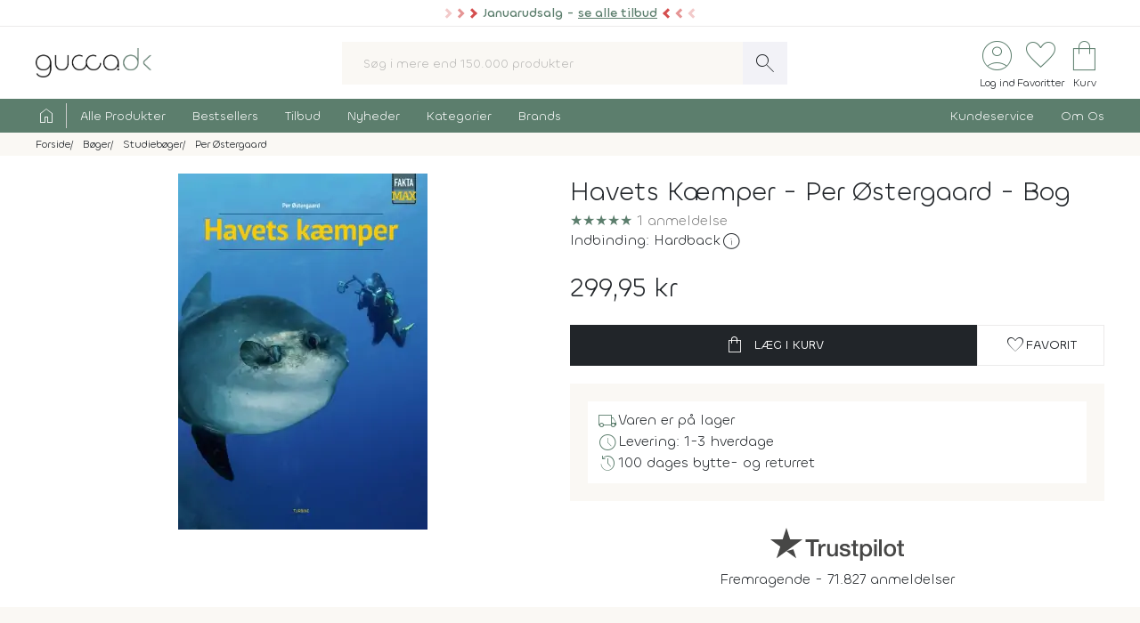

--- FILE ---
content_type: text/html; charset=UTF-8
request_url: https://www.gucca.dk/havets-kaemper-bog-p526490
body_size: 28910
content:
<!DOCTYPE html><html class="no-js" lang="da"><head><title>Køb Havets Kæmper af Per Østergaard - bog hardback - Gucca.dk</title><meta name="description" content="Det er i havet,at vi finder Jordens største dyr.Det er hvalerne.Der findes også andre store dyr i havet.Læs om dem og meget mere i denne bog.Lix 21Bogen..."><meta name="viewport" content="width=device-width, initial-scale=1, maximum-scale=2.0, shrink-to-fit=no" /><meta http-equiv="X-UA-Compatible" content="IE=edge"><meta name="msapplication-TileColor" content="#fff"/><meta name="msapplication-TileImage" content="apple-touch-icon.png"/><meta name="facebook-domain-verification" content="6jlkn750invcyga1rhijlccjtfq0ql" /><meta property="og:image" content="https://content.gucca.dk/covers/400/h/a/havets-kaemper_526490.webp" /><meta name="thumbnail" content="https://content.gucca.dk/covers/400/h/a/havets-kaemper_526490.webp" /><meta property="og:price" content="299.95" /><meta property="product:price:amount" content="299.95"><meta property="product:price:currency" content="DKK"><meta property="product:retailer_item_id" content="526490"><meta property="product:availability" content="in stock"><meta property="og:title" content="Køb Havets Kæmper af Per Østergaard - bog hardback"/><script type="application/ld+json">{"@context": "https://schema.org/","@type": "Book","additionalType": "Product","isbn":"9788740672046","genre":"studiebøger","bookFormat": "https://schema.org/Hardcover","author": [{"@type": "Person","name": "Per Østergaard","url": "https://www.gucca.dk/boeger/forfatter-per-østergaard-74029"}],"publisher": {"@type": "Organization","name": "Turbine"},"numberOfPages":"38","datePublished":"2021-06-09","inLanguage": "da","name": "Køb Havets Kæmper af Per Østergaard - bog hardback","image": ["https://content.gucca.dk/covers/400/h/a/havets-kaemper_526490.webp"],"description": "Det er i havet,at vi finder Jordens største dyr.Det er hvalerne.Der findes også andre store dyr i havet.Læs om dem og meget mere i denne bog.Lix 21Bogen...","keywords":"havets kæmper, bøger, bog","aggregateRating": {"@type": "AggregateRating","ratingValue": 5,"reviewCount": 1},"review": [{"@type": "Review","author": {"@type": "Person","name": "Arne Rasmussen"},"datePublished": "2021-04-28","reviewBody": "Superflot bog med mange flotte fotos. Og så bliver man meget klog på HAVETS KÆMPER.","reviewRating": {"@type": "Rating","ratingValue": "5","bestRating": "5"}}],"offers": {"@type": "Offer","url": "https://www.gucca.dk/havets-kaemper-bog-p526490","priceCurrency": "DKK","price": 299.95,"priceValidUntil":"2026-01-22T04:08+0100","availability": "https://schema.org/InStock","itemCondition":"https://schema.org/NewCondition","seller":{"alternateName":"Gucca.dk","telephone":"+4570278505","address": {"@type": "PostalAddress","streetAddress": "Bredgade 27-33","addressLocality": "Herning","addressRegion": "Midtjylland","postalCode": "7400","addressCountry": "DK"},"email":"kundeservice@gucca.dk","logo":"https://content.gucca.dk/img_v5/logo.png","@type":"Organization","name":"Gucca.dk","url":"https://www.gucca.dk"},"hasMerchantReturnPolicy": {"@type": "MerchantReturnPolicy","returnPolicyCategory": "https://schema.org/MerchantReturnFiniteReturnWindow","merchantReturnDays": 100,"returnMethod": "https://schema.org/ReturnByMail","returnFees": "https://schema.org/ReturnFeesCustomerResponsibility","refundType": "https://schema.org/FullRefund","applicableCountry": "DK","returnPolicyCountry": "DK"},"shippingDetails": {"@type": "OfferShippingDetails","shippingRate": {"@type": "MonetaryAmount","value": "39.95","currency": "DKK"},"shippingDestination": {"@type": "DefinedRegion","addressCountry": "DK"},"deliveryTime": {"@type": "ShippingDeliveryTime","cutOffTime": "12:00:00","handlingTime": {"@type": "QuantitativeValue","minValue": 1,"maxValue": 2,"unitCode": "d"},"transitTime": {"@type": "QuantitativeValue","minValue": 1,"maxValue": 1,"unitCode": "d"},"businessDays": {"@type": "OpeningHoursSpecification","dayOfWeek": ["https://schema.org/Monday","https://schema.org/Tuesday","https://schema.org/Wednesday","https://schema.org/Thursday","https://schema.org/Friday"]}}}}}</script><script type="application/ld+json">
    {
      "@context": "https://schema.org",
      "@type": "OnlineStore",
      "name": "Gucca.dk",
      "url": "https://www.gucca.dk",
      "sameAs": ["https://www.facebook.com/gucca.dk", "https://www.instagram.com/gucca.dk/","https://www.linkedin.com/company/gucca-a-s/"],
      "logo": "https://content.gucca.dk/img_v5/logo.png",
      "contactPoint": {
        "@type": "ContactPoint",
        "contactType": "Kundeservice",
        "email": "kundeservice@gucca.dk",
        "telephone": "+45-70-27-85-05"
      },
      "vatID": "DK25794583",
      "hasMerchantReturnPolicy": {
        "@type": "MerchantReturnPolicy",
        "returnPolicyCategory": "https://schema.org/MerchantReturnFiniteReturnWindow",
        "merchantReturnDays": 100,
        "returnMethod": "https://schema.org/ReturnByMail",
        "returnFees": "https://schema.org/ReturnFeesCustomerResponsibility",
        "refundType": "https://schema.org/FullRefund",
         "applicableCountry": "DK",
          "returnPolicyCountry": "DK"        
      }
    }
    </script><meta property="og:url" content="https://www.gucca.dk/havets-kaemper-bog-p526490"><meta property="og:type" content="website" /><link rel="icon" href="//www.gucca.dk/favicon.ico?v=3" /><meta property="fb:admins" content="1031817240" /><link rel="preconnect" href="https://content.gucca.dk" /><link rel="stylesheet" href="//fonts.googleapis.com/css2?family=Material+Symbols+Sharp:opsz,wght,FILL,GRAD@48,150,0,0&display=block" /> <link rel="canonical" href="https://www.gucca.dk/havets-kaemper-bog-p526490"/><link type="text/css" rel="stylesheet" href="https://content.gucca.dk/m/b=css_v5&amp;f=main.css&v=1.42" /><!-- Global site tag (gtag.js) - Google Analytics -->                            <script type="text/javascript">
                                window.dataLayer = window.dataLayer || [];
                                function gtag() {
                                    dataLayer.push(arguments);
                                }
                                gtag('consent', 'default', {
                                    'ad_storage': 'denied',
                                    'ad_user_data': 'denied',
                                    'ad_personalization': 'denied',
                                    'analytics_storage': 'denied',
                                    'wait_for_update': 500
                                });
                                gtag('set', 'ads_data_redaction', true);
                                gtag('set', 'url_passthrough', true);                                
                            </script>
                                <script async src =  "//www.googletagmanager.com/gtag/js?id=G-EX6R0Y4TVG" ></script>  
                                <script>
                                window.dataLayer = window.dataLayer || [];
                                function gtag() {
                                    dataLayer.push(arguments);
                                }
                                gtag('js', new Date());
                                gtag('config', 'G-EX6R0Y4TVG');
                                gtag('config', 'AW-977083487');
                                </script>
                             <script id="CookieConsent" type="text/javascript" data-culture="DA" src="https://policy.app.cookieinformation.com/uc.js" data-gcm-version="2.0"></script> 
                                    <!-- Facebook Pixel Code -->
                                    <script>
                                        window.addEventListener('CookieInformationConsentGiven', function (event) {
                                            if (typeof CookieInformation === 'object' && CookieInformation.getConsentGivenFor('cookie_cat_marketing')) {
                                                !function (f, b, e, v, n, t, s)
                                                {
                                                    if (f.fbq)
                                                        return;
                                                    n = f.fbq = function () {
                                                        n.callMethod ?
                                                                n.callMethod.apply(n, arguments) : n.queue.push(arguments)
                                                    };
                                                    if (!f._fbq)
                                                        f._fbq = n;
                                                    n.push = n;
                                                    n.loaded = !0;
                                                    n.version = '2.0';
                                                    n.queue = [];
                                                    t = b.createElement(e);
                                                    t.async = !0;
                                                    t.src = v;
                                                    s = b.getElementsByTagName(e)[0];
                                                    s.parentNode.insertBefore(t, s)
                                                }(window, document, 'script', 'https://connect.facebook.net/en_US/fbevents.js');
                                    fbq('init', '2996972103678627');                                                fbq('track', 'PageView');
                                            }
                                        }, false);
                                    </script>
                                <!-- End Facebook Pixel Code --></head><body class="productPage " data-url="/havets-kaemper-bog-p526490" data-search="" data-filtercat="" data-produktgruppe="" data-brand=""  data-serie=""><div class="pre-header topMsg-sale">
            <div class="preMsg " onClick="window.location.href = '/tilbud';" >

            <span class="innerTopMsg">
                <div class="sale-pointers">
                    <div class="pointers-left"></div>
                </div>
                <a href="/tilbud" class="no-underline"> 
                    Januarudsalg - <u>se alle tilbud</u>

                </a>

                <div class="sale-pointers">
                    <div class="pointers-right"></div>
                </div>
            </span>

            <a href="#" class="preClose">
                <span class="material-symbols-sharp">
                    close
                </span>
            </a>
        </div>
                    
</div>
<header class="head-wrap"><div class="white-bg"><div class="flex container center justify header inner-padding"><div class="col-fit"><a href="/" alt="Til forsiden" title="Til forsiden"><img srcset="https://content.gucca.dk/img_v5/logo.webp, https://content.gucca.dk/img_v5/logo.svg 2x" src="https://content.gucca.dk/img_v5/logo.webp" alt="Gucca.dk" height="40" width="160" class="site-logo"/></a></div><div class="col desktop-only"><form class="search-form flex m-c pos-rel" action="/soegning" method="get"><input type="text" name="search" placeholder="Søg i mere end 150.000 produkter" required class="col search-field" autocomplete="off"/><button class="material-symbols-sharp search-now no-bg white no-border pad0-10">search</button><div class="typeAheadResult pos-abs"></div></form></div><div class="col-fit small"><div class="flex right top-icons"><div class="col-fit"><a href="/module/kunde" data-fancybox data-type="ajax" data-src="/module/kunde?popup"  title="Log ind - Ordrestatus" class="rows no-border flex center"><span class="material-symbols-sharp ico-big row green">account_circle</span><span class="icon-text row desktop-only">Log ind</span></a></div><div class="col-fit"><span data-type="fav" title="Se dine favoritter" class="rows no-border flex center view pos-rel" tabindex="0" ><span class="fav-indicator indicator black"></span><span class="material-symbols-sharp ico-big row center green">favorite</span><span class="icon-text row desktop-only ">Favoritter</span></span></div><div class="col-fit pos-rel minibasket-container"><a href="/indkoebskurv" title="Se din indkøbskurv" class="rows no-border flex center pos-rel   "><span class="basket-indicator indicator"></span><span class="material-symbols-sharp ico-big row green ">shopping_bag</span><span class="icon-text row desktop-only">Kurv</span></a></div></div></div></div></div><nav><div class="main-nav pad5-0 white inner-padding"><div class="container"><form class="search-form flex m-c mobile-only pos-rel" action="/soegning" method="get"><a class="flex rows center no-border burger js-menuToggle pad0-10 mobile-only" href="#"><div class="hamburger" id="hamburger-1"><span class="line"></span><span class="line"></span><span class="line"></span></div><span class="row small menu-open-txt">menu</span><span class="row small menu-close-txt">luk</span></a><input type="text" name="search" placeholder="Søg i mere end 150.000 produkter" required class="col search-field" autocomplete="off"/><button class="material-symbols-sharp search-now no-bg white no-border pad0-10">search</button><div class="typeAheadResult pos-abs"></div></form><ul class="pushNav js-topPushNav white"><li class="home"><a href="/" title="Til Forsiden" class="flex gap-5"><span class="material-symbols-sharp">home</span><span class="mobile-only">Til Forsiden</span></a></li><li><a href="/alle-produkter"  class="openLevel js-openLevel">Alle Produkter</a><div class="pushNav pushNav_level js-pushNavLevel sub-nav"><ul class="container"><li class="home mobile-only"><a>Alle Produkter</a></li><li class="mobile-only closeLevel js-closeLevel hdg">Tilbage</li><li class="jumpPath" data-path="/alle-produkter">Se Alle Produkter</li><li class="jumpPath" data-path="/boeger">Bøger</li><li class="jumpPath" data-path="/kreativ-hobby">Kreativ Hobby</li><li class="jumpPath" data-path="/legetoej">Legetøj</li><li class="jumpPath" data-path="/bolig">Bolig</li><li class="jumpPath" data-path="/film">Film</li><li class="jumpPath" data-path="/tv-serier">Tv Serier</li><li class="jumpPath" data-path="/cd">Cd</li><li class="jumpPath" data-path="/vinyl-lp">Vinyl Plader</li><li class="jumpPath" data-path="/modelhobby">Modelhobby</li><li class="jumpPath" data-path="/legetoej/brætspil-og-spil">Brætspil</li><li class="jumpPath" data-path="/legetoej/puslespil">Puslespil</li><li class="jumpPath" data-path="/boeger/tegneserier">Tegneserier</li><li class="jumpPath" data-path="/spil">Computerspil</li><li class="jumpPath" data-path="/elektronik">Elektronik</li><li class="jumpPath" data-path="/skønhed">Skønhed</li><li class="jumpPath" data-path="/sundhed-og-pleje">Sundhed Og Pleje</li><li class="jumpPath" data-path="/gadgets-og-merchandise">Gadgets Og Merchandise</li><li class="jumpPath" data-path="/tasker-og-kufferter">Tasker Og Kufferter</li><li class="jumpPath" data-path="/accessories">Accessories</li><li class="jumpPath" data-path="/tilbehør-til-kæledyr">Tilbehør Til Kæledyr</li><li class="jumpPath" data-path="/babyudstyr">Babyudstyr</li><li class="jumpPath" data-path="/kalendere">Kalendere</li><li class="jumpPath" data-path="/demo">Demo- Og Returvarer</li><li class="jumpPath" data-path="/module/gavekort">Gavekort</li></ul></div></li><li><a href="/populaere"  class="openLevel js-openLevel">Bestsellers</a><div class="pushNav pushNav_level js-pushNavLevel sub-nav"><ul class="container"><li class="home mobile-only"><a>Bestsellers</a></li><li class="mobile-only closeLevel js-closeLevel hdg">Tilbage</li><li class="jumpPath" data-path="/boeger/top-100">Bøger Top 100</li><li class="jumpPath" data-path="/dvd-film/top-100">Dvd Top 100</li><li class="jumpPath" data-path="/legetoej/top-100">Legetøj Top 100</li><li class="jumpPath" data-path="/kreativ-hobby/top-100">Kreativ Hobby Top 100</li><li class="jumpPath" data-path="/blu-ray-film/top-100">Blu-Ray Top 100</li><li class="jumpPath" data-path="/legetoej/brætspil-og-spil/top-100">Brætspil Top 100</li><li class="jumpPath" data-path="/bolig/top-100">Bolig Top 100</li><li class="jumpPath" data-path="/tv-serier/top-100">Tv Serier Top 100</li><li class="jumpPath" data-path="/legetoej/puslespil/top-100">Puslespil Top 100</li><li class="jumpPath" data-path="/4k-ultra-hd-blu-ray-film/top-100">4K Blu-Ray Top 100</li><li class="jumpPath" data-path="/skønhed/top-100">Skønhed Top 100</li><li class="jumpPath" data-path="/legetoej/udendørs-leg/top-100">Udeleg Top 100</li><li class="jumpPath" data-path="/cd/top-100">Cd Top 100</li><li class="jumpPath" data-path="/vinyl-lp/top-100">Vinyl Plader Top 100</li><li class="jumpPath" data-path="/elektronik/top-100">Elektronik Top 100</li><li class="jumpPath" data-path="/modelhobby/top-100">Modelhobby Top 100</li><li class="jumpPath" data-path="/sundhed-og-pleje/top-100">Sundhed Og Pleje Top 100</li><li class="jumpPath" data-path="/legetoej/babylegetøj/top-100">Babylegetøj Top 100</li><li class="jumpPath" data-path="/legetoej/fjernstyret-legetøj/fjernstyrede-biler/top-100">Fjernstyret Biler Top 100</li><li class="jumpPath" data-path="/tasker-og-kufferter/top-100">Tasker Og Kufferter Top 100</li><li class="jumpPath" data-path="/spil/top-100">Computerspil Top 100</li><li class="jumpPath" data-path="/boeger/tegneserier/top-100">Tegneserier Top 100</li><li class="jumpPath" data-path="/tilbehør-til-kæledyr/top-100">Tilbehør Til Kæledyr Top 100</li><li class="jumpPath" data-path="/babyudstyr/top-100">Babyudstyr Top 100</li></ul></div></li><li><a href="/tilbud"  class="openLevel js-openLevel">Tilbud</a><div class="pushNav pushNav_level js-pushNavLevel sub-nav"><ul class="container"><li class="home mobile-only"><a>Tilbud</a></li><li class="mobile-only closeLevel js-closeLevel hdg">Tilbage</li><li class="jumpPath" data-path="/tilbud">Se Alle Tilbud</li><li class="jumpPath" data-path="/tilbud-50">Tilbud Under 50 Kr.</li><li class="jumpPath" data-path="/tilbud-100">Tilbud Under 100 Kr.</li><li class="jumpPath" data-path="/boeger/tilbud">Bøger På Tilbud</li><li class="jumpPath" data-path="/blu-ray-film/tilbud">Blu-Ray På Tilbud</li><li class="jumpPath" data-path="/dvd-film/tilbud">Dvd På Tilbud</li><li class="jumpPath" data-path="/legetoej/tilbud">Legetøj På Tilbud</li><li class="jumpPath" data-path="/kreativ-hobby/tilbud">Kreativ Hobby På Tilbud</li><li class="jumpPath" data-path="/4k-ultra-hd-blu-ray-film/tilbud">4K Blu-Ray På Tilbud</li><li class="jumpPath" data-path="/tv-serier/tilbud">Tv Serier På Tilbud</li><li class="jumpPath" data-path="/legetoej/brætspil-og-spil/tilbud">Brætspil På Tilbud</li><li class="jumpPath" data-path="/bolig/tilbud">Bolig På Tilbud</li><li class="jumpPath" data-path="/cd/tilbud">Cd På Tilbud</li><li class="jumpPath" data-path="/vinyl-lp/tilbud">Vinyl Plader På Tilbud</li><li class="jumpPath" data-path="/legetoej/puslespil/tilbud">Puslespil På Tilbud</li><li class="jumpPath" data-path="/skønhed/tilbud">Skønhed På Tilbud</li><li class="jumpPath" data-path="/boeger/tegneserier/tilbud">Tegneserier På Tilbud</li><li class="jumpPath" data-path="/modelhobby/tilbud">Modelhobby På Tilbud</li><li class="jumpPath" data-path="/elektronik/tilbud">Elektronik På Tilbud</li><li class="jumpPath" data-path="/accessories/tilbud">Accessories På Tilbud</li><li class="jumpPath" data-path="/Tilbehør-til-Kæledyr/tilbud">Tilbehør Til Kæledyr På Tilbud</li><li class="jumpPath" data-path="/tasker-og-kufferter/tilbud">Tasker Og Kufferter På Tilbud</li><li class="jumpPath" data-path="/babyudstyr/tilbud">Babyudstyr På Tilbud</li><li class="jumpPath" data-path="/spil/tilbud">Computerspil På Tilbud</li></ul></div></li><li><a href="/nyheder"  class="openLevel js-openLevel">Nyheder</a><div class="pushNav pushNav_level js-pushNavLevel sub-nav"><ul class="container"><li class="home mobile-only"><a>Nyheder</a></li><li class="mobile-only closeLevel js-closeLevel hdg">Tilbage</li><li class="jumpPath" data-path="/nyheder">Se Alle Nyheder</li><li class="jumpPath" data-path="/boeger/nyheder">Nye Bøger</li><li class="jumpPath" data-path="/boeger/kommende">Bøger På Vej</li><li class="jumpPath" data-path="/film/nyheder">Nye Film</li><li class="jumpPath" data-path="/film/kommende">Film På Vej</li><li class="jumpPath" data-path="/cd/nyheder">Nye Cd</li><li class="jumpPath" data-path="/cd/kommende">Cd På Vej</li><li class="jumpPath" data-path="/vinyl-lp/nyheder">Nye Vinyl Plader</li><li class="jumpPath" data-path="/vinyl-lp/kommende">Vinyl Plader På Vej</li><li class="jumpPath" data-path="/boeger/tegneserier/nyheder">Nye Tegneserier</li><li class="jumpPath" data-path="/boeger/tegneserier/kommende">Tegneserier På Vej</li><li class="jumpPath" data-path="/spil/nyheder">Nye Computerspil</li><li class="jumpPath" data-path="/spil/kommende">Computerspil På Vej</li><li class="jumpPath" data-path="/legetoej/nyheder">Legetøj Nyheder</li><li class="jumpPath" data-path="/kreativ-hobby/nyheder">Kreativ Hobby Nyheder</li><li class="jumpPath" data-path="/legetoej/brætspil-og-spil/nyheder">Brætspil Nyheder</li><li class="jumpPath" data-path="/bolig/nyheder">Bolig Nyheder</li><li class="jumpPath" data-path="/modelhobby/nyheder">Modelhobby Nyheder</li><li class="jumpPath" data-path="/skønhed/nyheder">Skønhed Nyheder</li><li class="jumpPath" data-path="/elektronik/nyheder">Elektronik Nyheder</li><li class="jumpPath" data-path="/Accessories/nyheder">Accessories Nyheder</li></ul></div></li><li><a href="/kategorier"  >Kategorier</a></li><li><a href="/brands"  >Brands</a></li><li class="push-right"><a href="/indhold/kundeservice">Kundeservice</a></li><li><a href="/indhold/om-os">Om Os</a></li></ul></div></div></nav></header><div class="lds-ripple"><div class="ripple-container"><div></div><div></div></div></div><div class="path pad5 grey-bg small"><div class="container inner-padding"><ul class="breadcrumbs"><li ><a  itemprop="url" href="/" title="Se alt i Forside"><span  itemprop="title">Forside</span></a>    </li><li  ><a  itemprop="url" href="/boeger" title="Se alt i Bøger"><span  itemprop="title">Bøger</span></a>    </li><li  ><a  itemprop="url" href="/boeger/studiebøger" title="Se alt i Studiebøger"><span  itemprop="title">Studiebøger</span></a>    </li><li  ><a  itemprop="url" href="/boeger/forfatter-per-østergaard-74029" title="Se alt i Per Østergaard"><span  itemprop="title">Per Østergaard</span></a>    </li></ul>    <script type="application/ld+json">
    {
      "@context": "https://schema.org",
      "@type": "BreadcrumbList",
      "itemListElement": [{
        "@type": "ListItem",
        "position": 1,
        "name": "Forside",
        "item": "https://www.gucca.dk/"
      },{
        "@type": "ListItem",
        "position": 2,
        "name": "Bøger",
        "item": "https://www.gucca.dk/boeger"
      },{
        "@type": "ListItem",
        "position": 3,
        "name": "Studiebøger",
        "item": "https://www.gucca.dk/boeger/studiebøger"
      },{
        "@type": "ListItem",
        "position": 4,
        "name": "Per Østergaard",
        "item": "https://www.gucca.dk/boeger/forfatter-per-østergaard-74029"
      }
          ]
    }
    </script>
          </div></div></div><div class="container mobile-padding inner-padding" id="product-header"><div class="flex pad-t-20 pad-b-20 wrap"><div class="col mobile-100 desktop-50 center swiper-fix pos-rel" style=""><div class="swiper product-gallery" ><!-- Additional required wrapper --><div class="swiper-wrapper"><!-- Slides --><div class="swiper-slide product-image"><picture  data-fancybox="product-gallery" data-src="https://content.gucca.dk/covers/big/h/a/havets-kaemper_526490.webp"><source media="(min-width: 1px)" srcset="https://content.gucca.dk/covers/400/h/a/havets-kaemper_526490.webp 1x,https://content.gucca.dk/covers/big/h/a/havets-kaemper_526490.webp 2x" class=""/><img alt="Havets Kæmper"src="https://content.gucca.dk/covers/100/h/a/havets-kaemper_526490.webp " class=""/></picture></div></div></div><div class="flex pos-rel gap-10 center"><div class="swiper-button-prev col-fit m-r-20" id="prev-thumb"></div><div thumbsSlider="" class="swiper product-gallery-thumbs col"><div class="swiper-wrapper  center-swiper"></div><!-- If we need navigation buttons --></div><div class="swiper-button-next col-fit m-l-20" id="next-thumb"></div></div></div><div class="col mobile-100 desktop-50 flex rows"><h1 class="left product-heading">Havets Kæmper - Per Østergaard - Bog</h1><div class="review-overview"><span class="bog-review-score-symbol">&#9733;</span><span class="bog-review-score-symbol">&#9733;</span><span class="bog-review-score-symbol">&#9733;</span><span class="bog-review-score-symbol">&#9733;</span><span class="bog-review-score-symbol">&#9733;</span>  <a href="#anmeldelser">1 anmeldelse</a><span class="pointer flex cover-type" data-src="/indhold/indbindingstyper?popup#indbinding" data-fancybox data-type="ajax">Indbinding: Hardback<span class="material-symbols-sharp">info</span></span></div><div class="price m-t-20 m-b-20"><span class="current-price">299,95 kr</span></div><form method="get" action="/indkoebskurv"><input type="hidden" name="add" value="526490"/><div class="flex gap-20 wrap"><button class="btn btn-black btn-buy col" data-title="havets kæmper"data-cat1="bog" data-cat2="bøger" data-cat3="studiebøger"  data-cat4=""  data-cat5=""data-brand=""type="submit" data-src="/indkoebskurv/?add=526490" data-productid="526490" title="Læg Havets Kæmper i kurven"><span class="material-symbols-sharp m-r-10">shopping_bag</span>Læg i kurv</button><button data-fancybox data-type="ajax" data-src="/module/favoritter?add=526490&popup" title="Tilføj til favoritter"type="button" id="fav-526490"  class="btn btn-white col-fit fav-btn " title="Tilføj som favorit"><span class="material-symbols-sharp">favorite</span><span class="desktop-only">Favorit</span></button></div></form><ul class="basic-list flex rows product-usp">   <li class="flex gap-10"><span class="material-symbols-sharp green">local_shipping</span>Varen er på lager</li><li class="flex gap-10"><span class="material-symbols-sharp green">schedule</span>Levering: 1-3 hverdage</li><li class="flex gap-10"><span class="material-symbols-sharp green">history</span>100 dages bytte- og returret</li></ul><div class="center product-tp flex rows"><div class="row flex gap-10 center"><svg viewBox="0 0 1132.82 278.22" xmlns="http://www.w3.org/2000/svg" style="width:150px;opacity:0.8" class="view" data-type="tp"><g fill="#1a1a18"><path d="m297.74 98.58h114.74v21.42h-45.06v120.31h-24.82v-120.31h-44.86zm109.77 39.1h21.24v19.85h.4a22.76 22.76 0 0 1 3.85-8.13 37.11 37.11 0 0 1 7-7.25 35 35 0 0 1 9-5.26 27.05 27.05 0 0 1 10.12-2 50.32 50.32 0 0 1 5.46.19c1 .14 2 .27 3.08.4v21.84c-1.59-.27-3.21-.5-4.87-.7a40.37 40.37 0 0 0 -4.86-.3 26 26 0 0 0 -10.82 2.29 24.88 24.88 0 0 0 -8.83 6.74 33.07 33.07 0 0 0 -6 11 47.6 47.6 0 0 0 -2.18 15.09v48.83h-22.59zm164 102.63h-22.24v-14.31h-.4a31.1 31.1 0 0 1 -12.41 12.4 33.67 33.67 0 0 1 -16.77 4.67q-20.25 0-29.28-10t-9-30.27v-65.12h22.59v62.93q0 13.5 5.16 19t14.49 5.56a28.55 28.55 0 0 0 11.92-2.17 21 21 0 0 0 7.74-5.86 22.33 22.33 0 0 0 4.27-8.83 45.77 45.77 0 0 0 1.29-11.12v-59.51h22.63zm38.49-32.95q1 9.93 7.54 13.89a29.65 29.65 0 0 0 15.68 4 60.75 60.75 0 0 0 7.25-.49 31.32 31.32 0 0 0 7.64-1.89 14.26 14.26 0 0 0 5.85-4.07 9.79 9.79 0 0 0 2.09-7.05 10 10 0 0 0 -3.18-7.14 22.07 22.07 0 0 0 -7.64-4.47 75.49 75.49 0 0 0 -10.62-2.88q-6-1.18-12.11-2.58a113.69 113.69 0 0 1 -12.21-3.37 39.35 39.35 0 0 1 -10.52-5.36 24.72 24.72 0 0 1 -7.44-8.64 27.6 27.6 0 0 1 -2.78-13 23.36 23.36 0 0 1 4.07-14 31.09 31.09 0 0 1 10.38-9.15 44.94 44.94 0 0 1 13.9-4.87 82.06 82.06 0 0 1 14.59-1.38 67 67 0 0 1 15.18 1.68 41.44 41.44 0 0 1 13.1 5.46 32.14 32.14 0 0 1 9.73 9.83 34 34 0 0 1 4.86 14.59h-23.67q-1.59-8.15-7.44-10.92a31 31 0 0 0 -13.4-2.78 46.86 46.86 0 0 0 -5.66.4 25.74 25.74 0 0 0 -6.15 1.49 12.9 12.9 0 0 0 -4.87 3.17 7.6 7.6 0 0 0 -2 5.46 8.63 8.63 0 0 0 2.88 6.75 22.87 22.87 0 0 0 7.54 4.27 74.21 74.21 0 0 0 10.62 2.87q6 1.2 12.31 2.59a125.42 125.42 0 0 1 12.11 3.37 39 39 0 0 1 10.62 5.36 26.18 26.18 0 0 1 7.54 8.54 25.73 25.73 0 0 1 2.88 12.7q0 9.13-4.17 15.48a32.88 32.88 0 0 1 -10.82 10.32 49 49 0 0 1 -14.79 5.76 75 75 0 0 1 -16.08 1.79 69.76 69.76 0 0 1 -18-2.19 41.67 41.67 0 0 1 -14.29-6.65 32 32 0 0 1 -9.53-11.11 35.25 35.25 0 0 1 -3.67-15.78zm74.63-69.68h17.07v-30.76h22.63v30.76h20.45v16.88h-20.44v54.78a54.38 54.38 0 0 0 .3 6.16 10.57 10.57 0 0 0 1.39 4.36 6.6 6.6 0 0 0 3.27 2.68 16 16 0 0 0 6 .9c1.59 0 3.18 0 4.76-.1a23.79 23.79 0 0 0 4.77-.7v17.47c-2.52.26-5 .53-7.35.79a65.14 65.14 0 0 1 -7.34.4 49.82 49.82 0 0 1 -14.39-1.69 19.2 19.2 0 0 1 -8.54-5 17.14 17.14 0 0 1 -4.17-8.24 61.4 61.4 0 0 1 -1.29-11.31v-60.5h-17.11zm76 0h21.47v13.9h.4a28 28 0 0 1 13.3-12.8 44.16 44.16 0 0 1 18.46-3.87 49.09 49.09 0 0 1 21.14 4.26 41.78 41.78 0 0 1 15 11.71 51.09 51.09 0 0 1 8.93 17.37 73.77 73.77 0 0 1 3 21.24 75.39 75.39 0 0 1 -2.68 20 52.13 52.13 0 0 1 -8.14 17.17 40.74 40.74 0 0 1 -13.8 11.91q-8.32 4.47-19.65 4.47a55.37 55.37 0 0 1 -9.92-.9 42.65 42.65 0 0 1 -9.53-2.87 37.4 37.4 0 0 1 -8.44-5.07 28 28 0 0 1 -6.45-7.24h-.4v51.21h-22.65zm79 51.42a51 51 0 0 0 -1.79-13.5 36.77 36.77 0 0 0 -5.32-11.6 27.69 27.69 0 0 0 -8.93-8.13 24.3 24.3 0 0 0 -12.31-3.08q-14.29 0-21.53 9.92t-7.25 26.39a52.49 52.49 0 0 0 1.89 14.39 32.37 32.37 0 0 0 5.61 11.41 28.21 28.21 0 0 0 9 7.54 25.62 25.62 0 0 0 12.2 2.78 25.35 25.35 0 0 0 13.1-3.17 27.78 27.78 0 0 0 8.84-8.24 33.5 33.5 0 0 0 5-11.51 58.65 58.65 0 0 0 1.53-13.2zm39.9-90.52h22.67v21.42h-22.63zm0 39.1h22.67v102.63h-22.63zm42.85-39.1h22.63v141.73h-22.59zm91.9 144.51a55.94 55.94 0 0 1 -21.89-4.09 46.64 46.64 0 0 1 -16.28-11.22 47.85 47.85 0 0 1 -10.11-17.05 69.8 69.8 0 0 1 0-43.47 47.85 47.85 0 0 1 10.12-17.07 46.9 46.9 0 0 1 16.27-11.19 61.28 61.28 0 0 1 43.87 0 47 47 0 0 1 16.27 11.22 47.87 47.87 0 0 1 10.13 17.07 69.8 69.8 0 0 1 0 43.47 47.87 47.87 0 0 1 -10.13 17.07 46.69 46.69 0 0 1 -16.27 11.17 56 56 0 0 1 -21.94 4.09zm0-17.87a26 26 0 0 0 13.1-3.17 27.71 27.71 0 0 0 9.14-8.34 36.53 36.53 0 0 0 5.26-11.61 52.3 52.3 0 0 0 0-26.3 35.33 35.33 0 0 0 -5.26-11.62 28.05 28.05 0 0 0 -9.14-8.23 28.57 28.57 0 0 0 -26.2 0 28 28 0 0 0 -9.13 8.23 35.12 35.12 0 0 0 -5.26 11.62 52 52 0 0 0 0 26.3 36.31 36.31 0 0 0 5.26 11.61 27.68 27.68 0 0 0 9.13 8.34 26 26 0 0 0 13.14 3.17zm58.36-87.54h17.07v-30.76h22.63v30.76h20.44v16.88h-20.44v54.78a54.38 54.38 0 0 0 .3 6.16 10.57 10.57 0 0 0 1.39 4.36 6.55 6.55 0 0 0 3.27 2.68 16 16 0 0 0 6 .9c1.59 0 3.17 0 4.76-.1a23.59 23.59 0 0 0 4.76-.7v17.47c-2.51.26-5 .53-7.34.79a65.14 65.14 0 0 1 -7.34.4 50 50 0 0 1 -14.4-1.69 19.16 19.16 0 0 1 -8.53-5 17.14 17.14 0 0 1 -4.17-8.24 61.4 61.4 0 0 1 -1.29-11.31v-60.5h-17.07z"/><path d="m135.67 197.13 59.06-15.29 24.76 76.21zm135.65-98.55h-103.64l-32.02-98.58-32 98.55-103.66-.02 83.85 60.94-32 98.58 83.84-60.92 51.81-37.63 83.84-60.92z"/></g></svg><svg version="1.1" id="Layer_1" xmlns="http://www.w3.org/2000/svg" xmlns:xlink="http://www.w3.org/1999/xlink" x="0px" y="0px" viewBox="0 0 512 96" style="max-width:80px;enable-background:new 0 0 512 96;" xml:space="preserve"><style type="text/css">
                                            .st0{
                                                fill:#688D7A;
                                            }
                                            .st1{
                                                fill:#DCDCE6;
                                            }
                                            .st2{
                                                fill:#FFFFFF;
                                            }</style><g id="Trustpilot_ratings_4halfstar-RGB"><g><rect id="Rectangle-path" class="st0" width="96" height="96"/><rect x="104" class="st0" width="96" height="96"/><rect x="208" class="st0" width="96" height="96"/><rect x="312" class="st0" width="96" height="96"/><g id="Half" transform="translate(416.000000, 0.000000)"><rect x="48" class="st1" width="48" height="96"/><rect class="st0" width="48" height="96"/></g><path id="Shape" class="st2" d="M48,64.7L62.6,61l6.1,18.8L48,64.7z M81.6,40.4H55.9L48,16.2l-7.9,24.2H14.4l20.8,15l-7.9,24.2l20.8-15l12.8-9.2L81.6,40.4L81.6,40.4L81.6,40.4L81.6,40.4z"/><path class="st2" d="M152,64.7l14.6-3.7l6.1,18.8L152,64.7z M185.6,40.4h-25.7L152,16.2l-7.9,24.2h-25.7l20.8,15l-7.9,24.2l20.8-15l12.8-9.2L185.6,40.4L185.6,40.4L185.6,40.4L185.6,40.4z"/><path class="st2" d="M256,64.7l14.6-3.7l6.1,18.8L256,64.7z M289.6,40.4h-25.7L256,16.2l-7.9,24.2h-25.7l20.8,15l-7.9,24.2l20.8-15l12.8-9.2L289.6,40.4L289.6,40.4L289.6,40.4L289.6,40.4z"/><path class="st2" d="M360,64.7l14.6-3.7l6.1,18.8L360,64.7z M393.6,40.4h-25.7L360,16.2l-7.9,24.2h-25.7l20.8,15l-7.9,24.2l20.8-15l12.8-9.2L393.6,40.4L393.6,40.4L393.6,40.4L393.6,40.4z"/><path class="st2" d="M464,64.7l14.6-3.7l6.1,18.8L464,64.7z M497.6,40.4h-25.7L464,16.2l-7.9,24.2h-25.7l20.8,15l-7.9,24.2l20.8-15l12.8-9.2L497.6,40.4L497.6,40.4L497.6,40.4L497.6,40.4z"/></g></g></svg></div><div class="m-t-10 row">Fremragende - 71.827 anmeldelser</div></div></div></div></div><div class="grey-bg pad-t-20 pad-b-20"><div class="products container flex wrap description"><div class="product-card w60 pad20 no-pointer" id="description"><p class="green strong">Beskrivelse</p><a name="descriptions"></a><p>Det er i havet,<br>at vi finder Jordens største dyr.<br>Det er hvalerne.<br>Der findes også andre store dyr i havet.<br>Læs om dem og meget mere i denne bog.</p><p>Lix 21</p><p>Bogen tilhører serien Fakta Max.<br>Der findes frit tilgængelige opgaver til bogen på www. turbine-undervisning. dk.</p><div class="media-reviews hidden"><p class="green strong m-t-20">Mediernes anmeldelser</p><div id="book-review" data-count="5" data-isbn="9788740672046"></div></div></div><div class="product-card no-pointer w40 pad20 " id="facts"><p class="green strong">Yderligere information</p><table class=" simpleTable factTable" ><tr><th>Serie</th><td><a href="/serie/fakta-max">Fakta Max</a></td></tr><tr><th>Forfatter(e)</th><td><a href="/boeger/forfatter-per-østergaard-74029">Per Østergaard</a></td></tr><tr><th>Kategori</th><td><a href="/boeger">Bøger</a></td></tr><tr><th>Genre(r)</th><td><a href="/boeger/studiebøger">Studiebøger</a></td></tr><tr><th>Forlag</th><td><a href="/maerke/turbine">Turbine</a></td></tr><tr><th>Udgivelsesdato</th><td><span class="release" data-release="09/06/2021">Er udgivet</span></td></tr><tr><th>Sprog</th><td>Dansk</td></tr><tr class="hidden"><th>ISBN-13</th><td>9788740672046</td></tr><tr class="hidden"><th>ISBN-10</th><td>8740672042</td></tr><tr class="hidden"><th>Indbinding</th><td><a class="exLink cover-type" href="/indhold/indbindingstyper?popup=1">Hardback</a></td></tr><tr class="hidden"><th>Udgave</th><td>1</td></tr><tr class="hidden"><th>Oplag</th><td>1</td></tr><tr class="hidden"><th>Sidetal</th><td>38</td></tr><tr class="hidden"><th>Dimensioner</th><td>Bredde: 21.7Cm - Højde: 30.6Cm</td></tr><tr class="hidden"><th>Genveje</th><td><a href="/boeger/serie-fakta-max">Fakta Max  - Bøger</a></td></tr><tr class="hidden"><th>Tags</th><td>Havets Kæmper, Bøger, Bog</td></tr><tr  class="hidden"><th>GPSR</th><td><a href="#gpsr" data-fancybox="gpsr">Produktsikkerhed</a></td></tr></table><div class="center pad20 flex"><div class="green strong ac-trigger expand-specs btn btn-small btn-white inline w50">Vis mere</div></div></div></div></div>    <div class="related pad20">
        <h3 class="green header-new">Andre har købt</h3>

        <div class="products flex wrap swiper"><div class="swiper-wrapper"><div class="product-card pos-rel flex pad20 swiper-slide" data-url="/regnskovens-dyr-bog-p626380" data-des="1"><div class="product-image flex center"><picture><source media="(min-width: 320px)" data-srcset="https://content.gucca.dk/covers/180/r/e/regnskovens-dyr_626380.webp 1x, https://content.gucca.dk/covers/400/r/e/regnskovens-dyr_626380.webp 2x" /><source media="(max-width: 320px)" data-srcset="https://content.gucca.dk/covers/120/r/e/regnskovens-dyr_626380.webp 1x, https://content.gucca.dk/covers/180/r/e/regnskovens-dyr_626380.webp 2x" /><img alt="Regnskovens Dyr - Bog" class="lazy" data-src="https://content.gucca.dk/covers/50/r/e/regnskovens-dyr_626380.webp " /></picture></div><div class="product-info m-t-20 grow"><div class="review-overview m-b-20 center green"><span class="bog-review-score-symbol bog-review-score-symbol-faded">&#9733;</span><span class="bog-review-score-symbol bog-review-score-symbol-faded">&#9733;</span><span class="bog-review-score-symbol bog-review-score-symbol-faded">&#9733;</span><span class="bog-review-score-symbol bog-review-score-symbol-faded">&#9733;</span><span class="bog-review-score-symbol bog-review-score-symbol-faded">&#9733;</span></div><form method="get" action="/indkoebskurv" class="flex gap-5 m-r-a m-l-a m-b-20"><input type="hidden" name="add" value="626380"/><button class="btn btn-small btn-black col btn-buy" data-href="/indkoebskurv/?add=626380" data-productid="626380" title="Læg Regnskovens Dyr - Bog i kurven" data-title="regnskovens dyr" data-cat1="bog" data-cat2="bøger" data-cat3="studiebøger"  data-cat4=""  data-cat5="" data-brand=""><span class="material-symbols-sharp m-r-10">shopping_bag</span>Læg i kurv</button><a href="/regnskovens-dyr-bog-p626380" class="btn btn-small btn-white col-fit desktop-only" title="Læs mere om Regnskovens dyr">Info</a></form><a href="/regnskovens-dyr-bog-p626380"  title="Læs mere om Regnskovens dyr" class="product-title title-container">Regnskovens Dyr - Per Østergaard - Bog </a></div><div class="product-pricing mobile-100 m-t-10 flex rows grow"><div class="current-price">299,95 kr</div><div class="m-t-5 dev-time">På lager</div></div><div class="add-fav pos-abs" id="fav-626380"  data-fancybox data-type="ajax" data-src="/module/favoritter?add=626380&popup"  title="Tilføj til favoritter"><span class="material-symbols-sharp ico-medium fav">favorite</span></div></div><div class="product-card pos-rel flex pad20 swiper-slide" data-url="/elefanter-bog-p526485" data-des="1"><div class="product-image flex center"><picture><source media="(min-width: 320px)" data-srcset="https://content.gucca.dk/covers/180/e/l/elefanter_526485.webp 1x, https://content.gucca.dk/covers/400/e/l/elefanter_526485.webp 2x" /><source media="(max-width: 320px)" data-srcset="https://content.gucca.dk/covers/120/e/l/elefanter_526485.webp 1x, https://content.gucca.dk/covers/180/e/l/elefanter_526485.webp 2x" /><img alt="Elefanter - Bog" class="lazy" data-src="https://content.gucca.dk/covers/50/e/l/elefanter_526485.webp " /></picture></div><div class="product-info m-t-20 grow"><div class="review-overview m-b-20 center green"><span class="bog-review-score-symbol bog-review-score-symbol-faded">&#9733;</span><span class="bog-review-score-symbol bog-review-score-symbol-faded">&#9733;</span><span class="bog-review-score-symbol bog-review-score-symbol-faded">&#9733;</span><span class="bog-review-score-symbol bog-review-score-symbol-faded">&#9733;</span><span class="bog-review-score-symbol bog-review-score-symbol-faded">&#9733;</span></div><form method="get" action="/indkoebskurv" class="flex gap-5 m-r-a m-l-a m-b-20"><input type="hidden" name="add" value="526485"/><button class="btn btn-small btn-black col btn-buy" data-href="/indkoebskurv/?add=526485" data-productid="526485" title="Læg Elefanter - Bog i kurven" data-title="elefanter" data-cat1="bog" data-cat2="bøger" data-cat3="studiebøger"  data-cat4=""  data-cat5="" data-brand=""><span class="material-symbols-sharp m-r-10">shopping_bag</span>Læg i kurv</button><a href="/elefanter-bog-p526485" class="btn btn-small btn-white col-fit desktop-only" title="Læs mere om Elefanter">Info</a></form><a href="/elefanter-bog-p526485"  title="Læs mere om Elefanter" class="product-title title-container">Elefanter - Per Østergaard - Bog </a></div><div class="product-pricing mobile-100 m-t-10 flex rows grow"><div class="current-price">299,95 kr</div><div class="m-t-5 dev-time">På lager</div></div><div class="add-fav pos-abs" id="fav-526485"  data-fancybox data-type="ajax" data-src="/module/favoritter?add=526485&popup"  title="Tilføj til favoritter"><span class="material-symbols-sharp ico-medium fav">favorite</span></div></div><div class="product-card pos-rel flex pad20 swiper-slide" data-url="/verdens-vilde-katte-bog-p531512" data-des="1"><div class="product-image flex center"><picture><source media="(min-width: 320px)" data-srcset="https://content.gucca.dk/covers/180/v/e/verdens-vilde-katte_531512.webp 1x, https://content.gucca.dk/covers/400/v/e/verdens-vilde-katte_531512.webp 2x" /><source media="(max-width: 320px)" data-srcset="https://content.gucca.dk/covers/120/v/e/verdens-vilde-katte_531512.webp 1x, https://content.gucca.dk/covers/180/v/e/verdens-vilde-katte_531512.webp 2x" /><img alt="Verdens Vilde Katte - Bog" class="lazy" data-src="https://content.gucca.dk/covers/50/v/e/verdens-vilde-katte_531512.webp " /></picture></div><div class="product-info m-t-20 grow"><div class="review-overview m-b-20 center green"><span class="bog-review-score-symbol bog-review-score-symbol-faded">&#9733;</span><span class="bog-review-score-symbol bog-review-score-symbol-faded">&#9733;</span><span class="bog-review-score-symbol bog-review-score-symbol-faded">&#9733;</span><span class="bog-review-score-symbol bog-review-score-symbol-faded">&#9733;</span><span class="bog-review-score-symbol bog-review-score-symbol-faded">&#9733;</span></div><form method="get" action="/indkoebskurv" class="flex gap-5 m-r-a m-l-a m-b-20"><input type="hidden" name="add" value="531512"/><button class="btn btn-small btn-black col btn-buy" data-href="/indkoebskurv/?add=531512" data-productid="531512" title="Læg Verdens Vilde Katte - Bog i kurven" data-title="verdens vilde katte" data-cat1="bog" data-cat2="bøger" data-cat3="studiebøger"  data-cat4=""  data-cat5="" data-brand=""><span class="material-symbols-sharp m-r-10">shopping_bag</span>Læg i kurv</button><a href="/verdens-vilde-katte-bog-p531512" class="btn btn-small btn-white col-fit desktop-only" title="Læs mere om Verdens vilde katte">Info</a></form><a href="/verdens-vilde-katte-bog-p531512"  title="Læs mere om Verdens vilde katte" class="product-title title-container">Verdens Vilde Katte - Per Østergaard - Bog </a></div><div class="product-pricing mobile-100 m-t-10 flex rows grow"><div class="current-price">299,95 kr</div><div class="m-t-5 dev-time">På lager</div></div><div class="add-fav pos-abs" id="fav-531512"  data-fancybox data-type="ajax" data-src="/module/favoritter?add=531512&popup"  title="Tilføj til favoritter"><span class="material-symbols-sharp ico-medium fav">favorite</span></div></div><div class="product-card pos-rel flex pad20 swiper-slide" data-url="/dinosaurer-bog-p581373" data-des="1"><div class="product-image flex center"><picture><source media="(min-width: 320px)" data-srcset="https://content.gucca.dk/covers/180/d/i/dinosaurer_581373.webp 1x, https://content.gucca.dk/covers/400/d/i/dinosaurer_581373.webp 2x" /><source media="(max-width: 320px)" data-srcset="https://content.gucca.dk/covers/120/d/i/dinosaurer_581373.webp 1x, https://content.gucca.dk/covers/180/d/i/dinosaurer_581373.webp 2x" /><img alt="Dinosaurer - Bog" class="lazy" data-src="https://content.gucca.dk/covers/50/d/i/dinosaurer_581373.webp " /></picture></div><div class="product-info m-t-20 grow"><div class="review-overview m-b-20 center green"><span class="bog-review-score-symbol bog-review-score-symbol-faded">&#9733;</span><span class="bog-review-score-symbol bog-review-score-symbol-faded">&#9733;</span><span class="bog-review-score-symbol bog-review-score-symbol-faded">&#9733;</span><span class="bog-review-score-symbol bog-review-score-symbol-faded">&#9733;</span><span class="bog-review-score-symbol bog-review-score-symbol-faded">&#9733;</span></div><form method="get" action="/indkoebskurv" class="flex gap-5 m-r-a m-l-a m-b-20"><input type="hidden" name="add" value="581373"/><button class="btn btn-small btn-black col btn-buy" data-href="/indkoebskurv/?add=581373" data-productid="581373" title="Læg Dinosaurer - Bog i kurven" data-title="dinosaurer" data-cat1="bog" data-cat2="bøger" data-cat3="studiebøger"  data-cat4=""  data-cat5="" data-brand=""><span class="material-symbols-sharp m-r-10">shopping_bag</span>Læg i kurv</button><a href="/dinosaurer-bog-p581373" class="btn btn-small btn-white col-fit desktop-only" title="Læs mere om Dinosaurer">Info</a></form><a href="/dinosaurer-bog-p581373"  title="Læs mere om Dinosaurer" class="product-title title-container">Dinosaurer - Per Østergaard - Bog </a></div><div class="product-pricing mobile-100 m-t-10 flex rows grow"><div class="current-price">299,95 kr</div><div class="m-t-5 dev-time">På lager</div></div><div class="add-fav pos-abs" id="fav-581373"  data-fancybox data-type="ajax" data-src="/module/favoritter?add=581373&popup"  title="Tilføj til favoritter"><span class="material-symbols-sharp ico-medium fav">favorite</span></div></div><div class="product-card pos-rel flex pad20 swiper-slide" data-url="/dybt-inde-i-junglen-bog-p584270" data-des="1"><div class="product-image flex center"><picture><source media="(min-width: 320px)" data-srcset="https://content.gucca.dk/covers/180/d/y/dybt-inde-i-junglen_584270.webp 1x, https://content.gucca.dk/covers/400/d/y/dybt-inde-i-junglen_584270.webp 2x" /><source media="(max-width: 320px)" data-srcset="https://content.gucca.dk/covers/120/d/y/dybt-inde-i-junglen_584270.webp 1x, https://content.gucca.dk/covers/180/d/y/dybt-inde-i-junglen_584270.webp 2x" /><img alt="Dybt Inde I Junglen - Bog" class="lazy" data-src="https://content.gucca.dk/covers/50/d/y/dybt-inde-i-junglen_584270.webp " /></picture></div><div class="product-info m-t-20 grow"><div class="review-overview m-b-20 center green"><span class="bog-review-score-symbol bog-review-score-symbol-faded">&#9733;</span><span class="bog-review-score-symbol bog-review-score-symbol-faded">&#9733;</span><span class="bog-review-score-symbol bog-review-score-symbol-faded">&#9733;</span><span class="bog-review-score-symbol bog-review-score-symbol-faded">&#9733;</span><span class="bog-review-score-symbol bog-review-score-symbol-faded">&#9733;</span></div><form method="get" action="/indkoebskurv" class="flex gap-5 m-r-a m-l-a m-b-20"><input type="hidden" name="add" value="584270"/><button class="btn btn-small btn-black col btn-buy" data-href="/indkoebskurv/?add=584270" data-productid="584270" title="Læg Dybt Inde I Junglen - Bog i kurven" data-title="dybt inde i junglen" data-cat1="bog" data-cat2="bøger" data-cat3="studiebøger"  data-cat4=""  data-cat5="" data-brand=""><span class="material-symbols-sharp m-r-10">shopping_bag</span>Læg i kurv</button><a href="/dybt-inde-i-junglen-bog-p584270" class="btn btn-small btn-white col-fit desktop-only" title="Læs mere om Dybt inde i junglen">Info</a></form><a href="/dybt-inde-i-junglen-bog-p584270"  title="Læs mere om Dybt inde i junglen" class="product-title title-container">Dybt Inde I Junglen - Per Østergaard - Bog </a></div><div class="product-pricing mobile-100 m-t-10 flex rows grow"><div class="current-price">299,95 kr</div><div class="m-t-5 dev-time">På lager</div></div><div class="add-fav pos-abs" id="fav-584270"  data-fancybox data-type="ajax" data-src="/module/favoritter?add=584270&popup"  title="Tilføj til favoritter"><span class="material-symbols-sharp ico-medium fav">favorite</span></div></div><div class="product-card pos-rel flex pad20 swiper-slide" data-url="/paa-eventyr-bog-p588990" data-des="1"><div class="product-image flex center"><picture><source media="(min-width: 320px)" data-srcset="https://content.gucca.dk/covers/180/p/a/paa-eventyr_588990.webp 1x, https://content.gucca.dk/covers/400/p/a/paa-eventyr_588990.webp 2x" /><source media="(max-width: 320px)" data-srcset="https://content.gucca.dk/covers/120/p/a/paa-eventyr_588990.webp 1x, https://content.gucca.dk/covers/180/p/a/paa-eventyr_588990.webp 2x" /><img alt="På Eventyr - Bog" class="lazy" data-src="https://content.gucca.dk/covers/50/p/a/paa-eventyr_588990.webp " /></picture></div><div class="product-info m-t-20 grow"><div class="review-overview m-b-20 center green"><span class="bog-review-score-symbol bog-review-score-symbol-faded">&#9733;</span><span class="bog-review-score-symbol bog-review-score-symbol-faded">&#9733;</span><span class="bog-review-score-symbol bog-review-score-symbol-faded">&#9733;</span><span class="bog-review-score-symbol bog-review-score-symbol-faded">&#9733;</span><span class="bog-review-score-symbol bog-review-score-symbol-faded">&#9733;</span></div><form method="get" action="/indkoebskurv" class="flex gap-5 m-r-a m-l-a m-b-20"><input type="hidden" name="add" value="588990"/><button class="btn btn-small btn-black col btn-buy" data-href="/indkoebskurv/?add=588990" data-productid="588990" title="Læg På Eventyr - Bog i kurven" data-title="på eventyr" data-cat1="bog" data-cat2="bøger" data-cat3="studiebøger"  data-cat4=""  data-cat5="" data-brand=""><span class="material-symbols-sharp m-r-10">shopping_bag</span>Læg i kurv</button><a href="/paa-eventyr-bog-p588990" class="btn btn-small btn-white col-fit desktop-only" title="Læs mere om På eventyr">Info</a></form><a href="/paa-eventyr-bog-p588990"  title="Læs mere om På eventyr" class="product-title title-container">På Eventyr - Per Østergaard - Bog </a></div><div class="product-pricing mobile-100 m-t-10 flex rows grow"><div class="current-price">299,95 kr</div><div class="m-t-5 dev-time">På lager</div></div><div class="add-fav pos-abs" id="fav-588990"  data-fancybox data-type="ajax" data-src="/module/favoritter?add=588990&popup"  title="Tilføj til favoritter"><span class="material-symbols-sharp ico-medium fav">favorite</span></div></div><div class="product-card pos-rel flex pad20 swiper-slide" data-url="/naturens-kraefter-bog-p596894" data-des="1"><div class="product-image flex center"><picture><source media="(min-width: 320px)" data-srcset="https://content.gucca.dk/covers/180/n/a/naturens-kraefter_596894.webp 1x, https://content.gucca.dk/covers/400/n/a/naturens-kraefter_596894.webp 2x" /><source media="(max-width: 320px)" data-srcset="https://content.gucca.dk/covers/120/n/a/naturens-kraefter_596894.webp 1x, https://content.gucca.dk/covers/180/n/a/naturens-kraefter_596894.webp 2x" /><img alt="Naturens Kræfter - Bog" class="lazy" data-src="https://content.gucca.dk/covers/50/n/a/naturens-kraefter_596894.webp " /></picture></div><div class="product-info m-t-20 grow"><div class="review-overview m-b-20 center green"><span class="bog-review-score-symbol bog-review-score-symbol-faded">&#9733;</span><span class="bog-review-score-symbol bog-review-score-symbol-faded">&#9733;</span><span class="bog-review-score-symbol bog-review-score-symbol-faded">&#9733;</span><span class="bog-review-score-symbol bog-review-score-symbol-faded">&#9733;</span><span class="bog-review-score-symbol bog-review-score-symbol-faded">&#9733;</span></div><form method="get" action="/indkoebskurv" class="flex gap-5 m-r-a m-l-a m-b-20"><input type="hidden" name="add" value="596894"/><button class="btn btn-small btn-black col btn-buy" data-href="/indkoebskurv/?add=596894" data-productid="596894" title="Læg Naturens Kræfter - Bog i kurven" data-title="naturens kræfter" data-cat1="bog" data-cat2="bøger" data-cat3="studiebøger"  data-cat4=""  data-cat5="" data-brand=""><span class="material-symbols-sharp m-r-10">shopping_bag</span>Læg i kurv</button><a href="/naturens-kraefter-bog-p596894" class="btn btn-small btn-white col-fit desktop-only" title="Læs mere om Naturens kræfter">Info</a></form><a href="/naturens-kraefter-bog-p596894"  title="Læs mere om Naturens kræfter" class="product-title title-container">Naturens Kræfter - Per Østergaard - Bog </a></div><div class="product-pricing mobile-100 m-t-10 flex rows grow"><div class="current-price">299,95 kr</div><div class="m-t-5 dev-time">På lager</div></div><div class="add-fav pos-abs" id="fav-596894"  data-fancybox data-type="ajax" data-src="/module/favoritter?add=596894&popup"  title="Tilføj til favoritter"><span class="material-symbols-sharp ico-medium fav">favorite</span></div></div><div class="product-card pos-rel flex pad20 swiper-slide" data-url="/rovfugle-bog-p596900" data-des="1"><div class="product-image flex center"><picture><source media="(min-width: 320px)" data-srcset="https://content.gucca.dk/covers/180/r/o/rovfugle_596900.webp 1x, https://content.gucca.dk/covers/400/r/o/rovfugle_596900.webp 2x" /><source media="(max-width: 320px)" data-srcset="https://content.gucca.dk/covers/120/r/o/rovfugle_596900.webp 1x, https://content.gucca.dk/covers/180/r/o/rovfugle_596900.webp 2x" /><img alt="Rovfugle - Bog" class="lazy" data-src="https://content.gucca.dk/covers/50/r/o/rovfugle_596900.webp " /></picture></div><div class="product-info m-t-20 grow"><div class="review-overview m-b-20 center green"><span class="bog-review-score-symbol bog-review-score-symbol-faded">&#9733;</span><span class="bog-review-score-symbol bog-review-score-symbol-faded">&#9733;</span><span class="bog-review-score-symbol bog-review-score-symbol-faded">&#9733;</span><span class="bog-review-score-symbol bog-review-score-symbol-faded">&#9733;</span><span class="bog-review-score-symbol bog-review-score-symbol-faded">&#9733;</span></div><form method="get" action="/indkoebskurv" class="flex gap-5 m-r-a m-l-a m-b-20"><input type="hidden" name="add" value="596900"/><button class="btn btn-small btn-black col btn-buy" data-href="/indkoebskurv/?add=596900" data-productid="596900" title="Læg Rovfugle - Bog i kurven" data-title="rovfugle" data-cat1="bog" data-cat2="bøger" data-cat3="studiebøger"  data-cat4=""  data-cat5="" data-brand=""><span class="material-symbols-sharp m-r-10">shopping_bag</span>Læg i kurv</button><a href="/rovfugle-bog-p596900" class="btn btn-small btn-white col-fit desktop-only" title="Læs mere om Rovfugle">Info</a></form><a href="/rovfugle-bog-p596900"  title="Læs mere om Rovfugle" class="product-title title-container">Rovfugle - Per Østergaard - Bog </a></div><div class="product-pricing mobile-100 m-t-10 flex rows grow"><div class="current-price">299,95 kr</div><div class="m-t-5 dev-time">På lager</div></div><div class="add-fav pos-abs" id="fav-596900"  data-fancybox data-type="ajax" data-src="/module/favoritter?add=596900&popup"  title="Tilføj til favoritter"><span class="material-symbols-sharp ico-medium fav">favorite</span></div></div><div class="product-card pos-rel flex pad20 swiper-slide" data-url="/primater-bog-p616359" data-des="1"><div class="product-image flex center"><picture><source media="(min-width: 320px)" data-srcset="https://content.gucca.dk/covers/180/p/r/primater_616359.webp 1x, https://content.gucca.dk/covers/400/p/r/primater_616359.webp 2x" /><source media="(max-width: 320px)" data-srcset="https://content.gucca.dk/covers/120/p/r/primater_616359.webp 1x, https://content.gucca.dk/covers/180/p/r/primater_616359.webp 2x" /><img alt="Primater - Bog" class="lazy" data-src="https://content.gucca.dk/covers/50/p/r/primater_616359.webp " /></picture></div><div class="product-info m-t-20 grow"><div class="review-overview m-b-20 center green"><span class="bog-review-score-symbol bog-review-score-symbol-faded">&#9733;</span><span class="bog-review-score-symbol bog-review-score-symbol-faded">&#9733;</span><span class="bog-review-score-symbol bog-review-score-symbol-faded">&#9733;</span><span class="bog-review-score-symbol bog-review-score-symbol-faded">&#9733;</span><span class="bog-review-score-symbol bog-review-score-symbol-faded">&#9733;</span></div><form method="get" action="/indkoebskurv" class="flex gap-5 m-r-a m-l-a m-b-20"><input type="hidden" name="add" value="616359"/><button class="btn btn-small btn-black col btn-buy" data-href="/indkoebskurv/?add=616359" data-productid="616359" title="Læg Primater - Bog i kurven" data-title="primater" data-cat1="bog" data-cat2="bøger" data-cat3="studiebøger"  data-cat4=""  data-cat5="" data-brand=""><span class="material-symbols-sharp m-r-10">shopping_bag</span>Læg i kurv</button><a href="/primater-bog-p616359" class="btn btn-small btn-white col-fit desktop-only" title="Læs mere om Primater">Info</a></form><a href="/primater-bog-p616359"  title="Læs mere om Primater" class="product-title title-container">Primater - Per Østergaard - Bog </a></div><div class="product-pricing mobile-100 m-t-10 flex rows grow"><div class="current-price">299,95 kr</div><div class="m-t-5 dev-time">På lager</div></div><div class="add-fav pos-abs" id="fav-616359"  data-fancybox data-type="ajax" data-src="/module/favoritter?add=616359&popup"  title="Tilføj til favoritter"><span class="material-symbols-sharp ico-medium fav">favorite</span></div></div><div class="product-card pos-rel flex pad20 swiper-slide" data-url="/bjoerne-bog-p622044" data-des="1"><div class="product-image flex center"><picture><source media="(min-width: 320px)" data-srcset="https://content.gucca.dk/covers/180/b/j/bjoerne_622044.webp 1x, https://content.gucca.dk/covers/400/b/j/bjoerne_622044.webp 2x" /><source media="(max-width: 320px)" data-srcset="https://content.gucca.dk/covers/120/b/j/bjoerne_622044.webp 1x, https://content.gucca.dk/covers/180/b/j/bjoerne_622044.webp 2x" /><img alt="Bjørne - Bog" class="lazy" data-src="https://content.gucca.dk/covers/50/b/j/bjoerne_622044.webp " /></picture></div><div class="product-info m-t-20 grow"><div class="review-overview m-b-20 center green"><span class="bog-review-score-symbol bog-review-score-symbol-faded">&#9733;</span><span class="bog-review-score-symbol bog-review-score-symbol-faded">&#9733;</span><span class="bog-review-score-symbol bog-review-score-symbol-faded">&#9733;</span><span class="bog-review-score-symbol bog-review-score-symbol-faded">&#9733;</span><span class="bog-review-score-symbol bog-review-score-symbol-faded">&#9733;</span></div><form method="get" action="/indkoebskurv" class="flex gap-5 m-r-a m-l-a m-b-20"><input type="hidden" name="add" value="622044"/><button class="btn btn-small btn-black col btn-buy" data-href="/indkoebskurv/?add=622044" data-productid="622044" title="Læg Bjørne - Bog i kurven" data-title="bjørne" data-cat1="bog" data-cat2="bøger" data-cat3="studiebøger"  data-cat4=""  data-cat5="" data-brand=""><span class="material-symbols-sharp m-r-10">shopping_bag</span>Læg i kurv</button><a href="/bjoerne-bog-p622044" class="btn btn-small btn-white col-fit desktop-only" title="Læs mere om Bjørne">Info</a></form><a href="/bjoerne-bog-p622044"  title="Læs mere om Bjørne" class="product-title title-container">Bjørne - Per Østergaard - Bog </a></div><div class="product-pricing mobile-100 m-t-10 flex rows grow"><div class="current-price">299,95 kr</div><div class="m-t-5 dev-time">På lager</div></div><div class="add-fav pos-abs" id="fav-622044"  data-fancybox data-type="ajax" data-src="/module/favoritter?add=622044&popup"  title="Tilføj til favoritter"><span class="material-symbols-sharp ico-medium fav">favorite</span></div></div><div class="product-card pos-rel flex pad20 swiper-slide" data-url="/underjordiske-byer-bog-p626379" data-des="1"><div class="product-image flex center"><picture><source media="(min-width: 320px)" data-srcset="https://content.gucca.dk/covers/180/u/n/underjordiske-byer_626379.webp 1x, https://content.gucca.dk/covers/400/u/n/underjordiske-byer_626379.webp 2x" /><source media="(max-width: 320px)" data-srcset="https://content.gucca.dk/covers/120/u/n/underjordiske-byer_626379.webp 1x, https://content.gucca.dk/covers/180/u/n/underjordiske-byer_626379.webp 2x" /><img alt="Underjordiske Byer - Bog" class="lazy" data-src="https://content.gucca.dk/covers/50/u/n/underjordiske-byer_626379.webp " /></picture></div><div class="product-info m-t-20 grow"><div class="review-overview m-b-20 center green"><span class="bog-review-score-symbol bog-review-score-symbol-faded">&#9733;</span><span class="bog-review-score-symbol bog-review-score-symbol-faded">&#9733;</span><span class="bog-review-score-symbol bog-review-score-symbol-faded">&#9733;</span><span class="bog-review-score-symbol bog-review-score-symbol-faded">&#9733;</span><span class="bog-review-score-symbol bog-review-score-symbol-faded">&#9733;</span></div><form method="get" action="/indkoebskurv" class="flex gap-5 m-r-a m-l-a m-b-20"><input type="hidden" name="add" value="626379"/><button class="btn btn-small btn-black col btn-buy" data-href="/indkoebskurv/?add=626379" data-productid="626379" title="Læg Underjordiske Byer - Bog i kurven" data-title="underjordiske byer" data-cat1="bog" data-cat2="bøger" data-cat3="studiebøger"  data-cat4=""  data-cat5="" data-brand=""><span class="material-symbols-sharp m-r-10">shopping_bag</span>Læg i kurv</button><a href="/underjordiske-byer-bog-p626379" class="btn btn-small btn-white col-fit desktop-only" title="Læs mere om Underjordiske byer">Info</a></form><a href="/underjordiske-byer-bog-p626379"  title="Læs mere om Underjordiske byer" class="product-title title-container">Underjordiske Byer - Per Østergaard - Bog </a></div><div class="product-pricing mobile-100 m-t-10 flex rows grow"><div class="current-price">299,95 kr</div><div class="m-t-5 dev-time">På lager</div></div><div class="add-fav pos-abs" id="fav-626379"  data-fancybox data-type="ajax" data-src="/module/favoritter?add=626379&popup"  title="Tilføj til favoritter"><span class="material-symbols-sharp ico-medium fav">favorite</span></div></div><div class="product-card pos-rel flex pad20 swiper-slide" data-url="/hunde-bog-p635983" data-des="1"><div class="product-image flex center"><picture><source media="(min-width: 320px)" data-srcset="https://content.gucca.dk/covers/180/h/u/hunde_635983.webp 1x, https://content.gucca.dk/covers/400/h/u/hunde_635983.webp 2x" /><source media="(max-width: 320px)" data-srcset="https://content.gucca.dk/covers/120/h/u/hunde_635983.webp 1x, https://content.gucca.dk/covers/180/h/u/hunde_635983.webp 2x" /><img alt="Hunde - Bog" class="lazy" data-src="https://content.gucca.dk/covers/50/h/u/hunde_635983.webp " /></picture></div><div class="product-info m-t-20 grow"><div class="review-overview m-b-20 center green"><span class="bog-review-score-symbol bog-review-score-symbol-faded">&#9733;</span><span class="bog-review-score-symbol bog-review-score-symbol-faded">&#9733;</span><span class="bog-review-score-symbol bog-review-score-symbol-faded">&#9733;</span><span class="bog-review-score-symbol bog-review-score-symbol-faded">&#9733;</span><span class="bog-review-score-symbol bog-review-score-symbol-faded">&#9733;</span></div><form method="get" action="/indkoebskurv" class="flex gap-5 m-r-a m-l-a m-b-20"><input type="hidden" name="add" value="635983"/><button class="btn btn-small btn-black col btn-buy" data-href="/indkoebskurv/?add=635983" data-productid="635983" title="Læg Hunde - Bog i kurven" data-title="hunde" data-cat1="bog" data-cat2="bøger" data-cat3="studiebøger"  data-cat4=""  data-cat5="" data-brand=""><span class="material-symbols-sharp m-r-10">shopping_bag</span>Læg i kurv</button><a href="/hunde-bog-p635983" class="btn btn-small btn-white col-fit desktop-only" title="Læs mere om Hunde">Info</a></form><a href="/hunde-bog-p635983"  title="Læs mere om Hunde" class="product-title title-container">Hunde - Per Østergaard - Bog </a></div><div class="product-pricing mobile-100 m-t-10 flex rows grow"><div class="current-price">299,95 kr</div><div class="m-t-5 dev-time">På lager</div></div><div class="add-fav pos-abs" id="fav-635983"  data-fancybox data-type="ajax" data-src="/module/favoritter?add=635983&popup"  title="Tilføj til favoritter"><span class="material-symbols-sharp ico-medium fav">favorite</span></div></div>                            
                                
                            </div>
                            <!-- If we need navigation buttons -->
                            <div class="swiper-button-prev"></div>
                            <div class="swiper-button-next"></div>
                        <div class="swiper-pagination"></div>
                    </div>
          
    </div>
     
        <div class="g-sep"></div>
            <div class="related pad20">
        <h3 class="green header-new"><a href="/serie/fakta-max" class="no-underline hover-underline green">Fakta Max</a></h3>

        <div class="products flex wrap swiper"><div class="swiper-wrapper"><div class="product-card pos-rel flex pad20 swiper-slide" data-url="/naturens-vidundere-bog-p689738" data-des="1"><div class="product-image flex center"><picture><source media="(min-width: 320px)" data-srcset="https://content.gucca.dk/covers/180/n/a/naturens-vidundere_689738.webp 1x, https://content.gucca.dk/covers/400/n/a/naturens-vidundere_689738.webp 2x" /><source media="(max-width: 320px)" data-srcset="https://content.gucca.dk/covers/120/n/a/naturens-vidundere_689738.webp 1x, https://content.gucca.dk/covers/180/n/a/naturens-vidundere_689738.webp 2x" /><img alt="Naturens Vidundere - Bog" class="lazy" data-src="https://content.gucca.dk/covers/50/n/a/naturens-vidundere_689738.webp " /></picture></div><div class="product-info m-t-20 grow"><div class="review-overview m-b-20 center green"><span class="bog-review-score-symbol bog-review-score-symbol-faded">&#9733;</span><span class="bog-review-score-symbol bog-review-score-symbol-faded">&#9733;</span><span class="bog-review-score-symbol bog-review-score-symbol-faded">&#9733;</span><span class="bog-review-score-symbol bog-review-score-symbol-faded">&#9733;</span><span class="bog-review-score-symbol bog-review-score-symbol-faded">&#9733;</span></div><form method="get" action="/indkoebskurv" class="flex gap-5 m-r-a m-l-a m-b-20"><input type="hidden" name="add" value="689738"/><button class="btn btn-small btn-black col btn-buy" data-href="/indkoebskurv/?add=689738" data-productid="689738" title="Læg Naturens Vidundere - Bog i kurven" data-title="naturens vidundere" data-cat1="bog" data-cat2="bøger" data-cat3="studiebøger"  data-cat4=""  data-cat5="" data-brand=""><span class="material-symbols-sharp m-r-10">shopping_bag</span>Læg i kurv</button><a href="/naturens-vidundere-bog-p689738" class="btn btn-small btn-white col-fit desktop-only" title="Læs mere om Naturens vidundere">Info</a></form><a href="/naturens-vidundere-bog-p689738"  title="Læs mere om Naturens vidundere" class="product-title title-container">Naturens Vidundere - Per Østergaard - Bog </a></div><div class="product-pricing mobile-100 m-t-10 flex rows grow"><div class="current-price">289,95 kr</div><div class="m-t-5 dev-time">På lager</div></div><div class="add-fav pos-abs" id="fav-689738"  data-fancybox data-type="ajax" data-src="/module/favoritter?add=689738&popup"  title="Tilføj til favoritter"><span class="material-symbols-sharp ico-medium fav">favorite</span></div></div><div class="product-card pos-rel flex pad20 swiper-slide" data-url="/24-fakta-om-jul-bog-p667303" data-des="1"><div class="product-image flex center"><picture><source media="(min-width: 320px)" data-srcset="https://content.gucca.dk/covers/180/andet/andet/24-fakta-om-jul_667303.webp 1x, https://content.gucca.dk/covers/400/andet/andet/24-fakta-om-jul_667303.webp 2x" /><source media="(max-width: 320px)" data-srcset="https://content.gucca.dk/covers/120/andet/andet/24-fakta-om-jul_667303.webp 1x, https://content.gucca.dk/covers/180/andet/andet/24-fakta-om-jul_667303.webp 2x" /><img alt="24 Fakta Om Jul - Bog" class="lazy" data-src="https://content.gucca.dk/covers/50/andet/andet/24-fakta-om-jul_667303.webp " /></picture></div><div class="product-info m-t-20 grow"><div class="review-overview m-b-20 center green"><span class="bog-review-score-symbol bog-review-score-symbol-faded">&#9733;</span><span class="bog-review-score-symbol bog-review-score-symbol-faded">&#9733;</span><span class="bog-review-score-symbol bog-review-score-symbol-faded">&#9733;</span><span class="bog-review-score-symbol bog-review-score-symbol-faded">&#9733;</span><span class="bog-review-score-symbol bog-review-score-symbol-faded">&#9733;</span></div><form method="get" action="/indkoebskurv" class="flex gap-5 m-r-a m-l-a m-b-20"><input type="hidden" name="add" value="667303"/><button class="btn btn-small btn-black col btn-buy" data-href="/indkoebskurv/?add=667303" data-productid="667303" title="Læg 24 Fakta Om Jul - Bog i kurven" data-title="24 fakta om jul" data-cat1="bog" data-cat2="bøger" data-cat3="studiebøger"  data-cat4=""  data-cat5="" data-brand=""><span class="material-symbols-sharp m-r-10">shopping_bag</span>Læg i kurv</button><a href="/24-fakta-om-jul-bog-p667303" class="btn btn-small btn-white col-fit desktop-only" title="Læs mere om 24 fakta om jul">Info</a></form><a href="/24-fakta-om-jul-bog-p667303"  title="Læs mere om 24 fakta om jul" class="product-title title-container">24 Fakta Om Jul - Per Østergaard - Bog </a></div><div class="product-pricing mobile-100 m-t-10 flex rows grow"><div class="current-price">299,95 kr</div><div class="m-t-5 dev-time">På lager</div></div><div class="add-fav pos-abs" id="fav-667303"  data-fancybox data-type="ajax" data-src="/module/favoritter?add=667303&popup"  title="Tilføj til favoritter"><span class="material-symbols-sharp ico-medium fav">favorite</span></div></div><div class="product-card pos-rel flex pad20 swiper-slide" data-url="/heste-bog-p667313" data-des="1"><div class="product-image flex center"><picture><source media="(min-width: 320px)" data-srcset="https://content.gucca.dk/covers/180/h/e/heste_667313.webp 1x, https://content.gucca.dk/covers/400/h/e/heste_667313.webp 2x" /><source media="(max-width: 320px)" data-srcset="https://content.gucca.dk/covers/120/h/e/heste_667313.webp 1x, https://content.gucca.dk/covers/180/h/e/heste_667313.webp 2x" /><img alt="Heste - Bog" class="lazy" data-src="https://content.gucca.dk/covers/50/h/e/heste_667313.webp " /></picture></div><div class="product-info m-t-20 grow"><div class="review-overview m-b-20 center green"><span class="bog-review-score-symbol bog-review-score-symbol-faded">&#9733;</span><span class="bog-review-score-symbol bog-review-score-symbol-faded">&#9733;</span><span class="bog-review-score-symbol bog-review-score-symbol-faded">&#9733;</span><span class="bog-review-score-symbol bog-review-score-symbol-faded">&#9733;</span><span class="bog-review-score-symbol bog-review-score-symbol-faded">&#9733;</span></div><form method="get" action="/indkoebskurv" class="flex gap-5 m-r-a m-l-a m-b-20"><input type="hidden" name="add" value="667313"/><button class="btn btn-small btn-black col btn-buy" data-href="/indkoebskurv/?add=667313" data-productid="667313" title="Læg Heste - Bog i kurven" data-title="heste" data-cat1="bog" data-cat2="bøger" data-cat3="studiebøger"  data-cat4=""  data-cat5="" data-brand=""><span class="material-symbols-sharp m-r-10">shopping_bag</span>Læg i kurv</button><a href="/heste-bog-p667313" class="btn btn-small btn-white col-fit desktop-only" title="Læs mere om Heste">Info</a></form><a href="/heste-bog-p667313"  title="Læs mere om Heste" class="product-title title-container">Heste - Per Østergaard - Bog </a></div><div class="product-pricing mobile-100 m-t-10 flex rows grow"><div class="current-price">299,95 kr</div><div class="m-t-5 dev-time">På lager</div></div><div class="add-fav pos-abs" id="fav-667313"  data-fancybox data-type="ajax" data-src="/module/favoritter?add=667313&popup"  title="Tilføj til favoritter"><span class="material-symbols-sharp ico-medium fav">favorite</span></div></div><div class="product-card pos-rel flex pad20 swiper-slide" data-url="/universet-bog-p652147" data-des="1"><div class="product-image flex center"><picture><source media="(min-width: 320px)" data-srcset="https://content.gucca.dk/covers/180/u/n/universet_652147.webp 1x, https://content.gucca.dk/covers/400/u/n/universet_652147.webp 2x" /><source media="(max-width: 320px)" data-srcset="https://content.gucca.dk/covers/120/u/n/universet_652147.webp 1x, https://content.gucca.dk/covers/180/u/n/universet_652147.webp 2x" /><img alt="Universet - Bog" class="lazy" data-src="https://content.gucca.dk/covers/50/u/n/universet_652147.webp " /></picture></div><div class="product-info m-t-20 grow"><div class="review-overview m-b-20 center green"><span class="bog-review-score-symbol bog-review-score-symbol-faded">&#9733;</span><span class="bog-review-score-symbol bog-review-score-symbol-faded">&#9733;</span><span class="bog-review-score-symbol bog-review-score-symbol-faded">&#9733;</span><span class="bog-review-score-symbol bog-review-score-symbol-faded">&#9733;</span><span class="bog-review-score-symbol bog-review-score-symbol-faded">&#9733;</span></div><form method="get" action="/indkoebskurv" class="flex gap-5 m-r-a m-l-a m-b-20"><input type="hidden" name="add" value="652147"/><button class="btn btn-small btn-black col btn-buy" data-href="/indkoebskurv/?add=652147" data-productid="652147" title="Læg Universet - Bog i kurven" data-title="universet" data-cat1="bog" data-cat2="bøger" data-cat3="studiebøger"  data-cat4=""  data-cat5="" data-brand=""><span class="material-symbols-sharp m-r-10">shopping_bag</span>Læg i kurv</button><a href="/universet-bog-p652147" class="btn btn-small btn-white col-fit desktop-only" title="Læs mere om Universet">Info</a></form><a href="/universet-bog-p652147"  title="Læs mere om Universet" class="product-title title-container">Universet - Per Østergaard - Bog </a></div><div class="product-pricing mobile-100 m-t-10 flex rows grow"><div class="current-price">299,95 kr</div><div class="m-t-5 dev-time">På lager</div></div><div class="add-fav pos-abs" id="fav-652147"  data-fancybox data-type="ajax" data-src="/module/favoritter?add=652147&popup"  title="Tilføj til favoritter"><span class="material-symbols-sharp ico-medium fav">favorite</span></div></div><div class="product-card pos-rel flex pad20 swiper-slide" data-url="/fantastiske-insekter-bog-p658713" data-des="1"><div class="product-image flex center"><picture><source media="(min-width: 320px)" data-srcset="https://content.gucca.dk/covers/180/f/a/fantastiske-insekter_658713.webp 1x, https://content.gucca.dk/covers/400/f/a/fantastiske-insekter_658713.webp 2x" /><source media="(max-width: 320px)" data-srcset="https://content.gucca.dk/covers/120/f/a/fantastiske-insekter_658713.webp 1x, https://content.gucca.dk/covers/180/f/a/fantastiske-insekter_658713.webp 2x" /><img alt="Fantastiske Insekter - Bog" class="lazy" data-src="https://content.gucca.dk/covers/50/f/a/fantastiske-insekter_658713.webp " /></picture></div><div class="product-info m-t-20 grow"><div class="review-overview m-b-20 center green"><span class="bog-review-score-symbol bog-review-score-symbol-faded">&#9733;</span><span class="bog-review-score-symbol bog-review-score-symbol-faded">&#9733;</span><span class="bog-review-score-symbol bog-review-score-symbol-faded">&#9733;</span><span class="bog-review-score-symbol bog-review-score-symbol-faded">&#9733;</span><span class="bog-review-score-symbol bog-review-score-symbol-faded">&#9733;</span></div><form method="get" action="/indkoebskurv" class="flex gap-5 m-r-a m-l-a m-b-20"><input type="hidden" name="add" value="658713"/><button class="btn btn-small btn-black col btn-buy" data-href="/indkoebskurv/?add=658713" data-productid="658713" title="Læg Fantastiske Insekter - Bog i kurven" data-title="fantastiske insekter" data-cat1="bog" data-cat2="bøger" data-cat3="studiebøger"  data-cat4=""  data-cat5="" data-brand=""><span class="material-symbols-sharp m-r-10">shopping_bag</span>Læg i kurv</button><a href="/fantastiske-insekter-bog-p658713" class="btn btn-small btn-white col-fit desktop-only" title="Læs mere om Fantastiske insekter">Info</a></form><a href="/fantastiske-insekter-bog-p658713"  title="Læs mere om Fantastiske insekter" class="product-title title-container">Fantastiske Insekter - Per Østergaard - Bog </a></div><div class="product-pricing mobile-100 m-t-10 flex rows grow"><div class="current-price">299,95 kr</div><div class="m-t-5 dev-time">På lager</div></div><div class="add-fav pos-abs" id="fav-658713"  data-fancybox data-type="ajax" data-src="/module/favoritter?add=658713&popup"  title="Tilføj til favoritter"><span class="material-symbols-sharp ico-medium fav">favorite</span></div></div><div class="product-card pos-rel flex pad20 swiper-slide" data-url="/vilde-maskiner-bog-p635988" data-des="1"><div class="product-image flex center"><picture><source media="(min-width: 320px)" data-srcset="https://content.gucca.dk/covers/180/v/i/vilde-maskiner_635988.webp 1x, https://content.gucca.dk/covers/400/v/i/vilde-maskiner_635988.webp 2x" /><source media="(max-width: 320px)" data-srcset="https://content.gucca.dk/covers/120/v/i/vilde-maskiner_635988.webp 1x, https://content.gucca.dk/covers/180/v/i/vilde-maskiner_635988.webp 2x" /><img alt="Vilde Maskiner - Bog" class="lazy" data-src="https://content.gucca.dk/covers/50/v/i/vilde-maskiner_635988.webp " /></picture></div><div class="product-info m-t-20 grow"><div class="review-overview m-b-20 center green"><span class="bog-review-score-symbol bog-review-score-symbol-faded">&#9733;</span><span class="bog-review-score-symbol bog-review-score-symbol-faded">&#9733;</span><span class="bog-review-score-symbol bog-review-score-symbol-faded">&#9733;</span><span class="bog-review-score-symbol bog-review-score-symbol-faded">&#9733;</span><span class="bog-review-score-symbol bog-review-score-symbol-faded">&#9733;</span></div><form method="get" action="/indkoebskurv" class="flex gap-5 m-r-a m-l-a m-b-20"><input type="hidden" name="add" value="635988"/><button class="btn btn-small btn-black col btn-buy" data-href="/indkoebskurv/?add=635988" data-productid="635988" title="Læg Vilde Maskiner - Bog i kurven" data-title="vilde maskiner" data-cat1="bog" data-cat2="bøger" data-cat3="studiebøger"  data-cat4=""  data-cat5="" data-brand=""><span class="material-symbols-sharp m-r-10">shopping_bag</span>Læg i kurv</button><a href="/vilde-maskiner-bog-p635988" class="btn btn-small btn-white col-fit desktop-only" title="Læs mere om Vilde maskiner">Info</a></form><a href="/vilde-maskiner-bog-p635988"  title="Læs mere om Vilde maskiner" class="product-title title-container">Vilde Maskiner - Per Østergaard - Bog </a></div><div class="product-pricing mobile-100 m-t-10 flex rows grow"><div class="current-price">299,95 kr</div><div class="m-t-5 dev-time">På lager</div></div><div class="add-fav pos-abs" id="fav-635988"  data-fancybox data-type="ajax" data-src="/module/favoritter?add=635988&popup"  title="Tilføj til favoritter"><span class="material-symbols-sharp ico-medium fav">favorite</span></div></div><div class="product-card pos-rel flex pad20 swiper-slide" data-url="/overnaturlige-vaesener-bog-p701242" data-des="1"><div class="product-image flex center"><picture><source media="(min-width: 320px)" data-srcset="https://content.gucca.dk/covers/180/o/v/overnaturlige-vaesener_701242.webp 1x, https://content.gucca.dk/covers/400/o/v/overnaturlige-vaesener_701242.webp 2x" /><source media="(max-width: 320px)" data-srcset="https://content.gucca.dk/covers/120/o/v/overnaturlige-vaesener_701242.webp 1x, https://content.gucca.dk/covers/180/o/v/overnaturlige-vaesener_701242.webp 2x" /><img alt="Overnaturlige Væsener - Bog" class="lazy" data-src="https://content.gucca.dk/covers/50/o/v/overnaturlige-vaesener_701242.webp " /></picture></div><div class="product-info m-t-20 grow"><div class="review-overview m-b-20 center green"><span class="bog-review-score-symbol bog-review-score-symbol-faded">&#9733;</span><span class="bog-review-score-symbol bog-review-score-symbol-faded">&#9733;</span><span class="bog-review-score-symbol bog-review-score-symbol-faded">&#9733;</span><span class="bog-review-score-symbol bog-review-score-symbol-faded">&#9733;</span><span class="bog-review-score-symbol bog-review-score-symbol-faded">&#9733;</span></div><form method="get" action="/indkoebskurv" class="flex gap-5 m-r-a m-l-a m-b-20"><input type="hidden" name="add" value="701242"/><button class="btn btn-small btn-black col btn-buy" data-href="/indkoebskurv/?add=701242" data-productid="701242" title="Læg Overnaturlige Væsener - Bog i kurven" data-title="overnaturlige væsener" data-cat1="bog" data-cat2="bøger" data-cat3="fagbøger"  data-cat4=""  data-cat5="" data-brand=""><span class="material-symbols-sharp m-r-10">shopping_bag</span>Læg i kurv</button><a href="/overnaturlige-vaesener-bog-p701242" class="btn btn-small btn-white col-fit desktop-only" title="Læs mere om Overnaturlige væsener">Info</a></form><a href="/overnaturlige-vaesener-bog-p701242"  title="Læs mere om Overnaturlige væsener" class="product-title title-container">Overnaturlige Væsener - Per Østergaard - Bog </a></div><div class="product-pricing mobile-100 m-t-10 flex rows grow"><div class="current-price">289,95 kr</div><div class="m-t-5 dev-time">På lager</div></div><div class="add-fav pos-abs" id="fav-701242"  data-fancybox data-type="ajax" data-src="/module/favoritter?add=701242&popup"  title="Tilføj til favoritter"><span class="material-symbols-sharp ico-medium fav">favorite</span></div></div><div class="product-card pos-rel flex pad20 swiper-slide" data-url="/vulkaner-bog-p701243" data-des="1"><div class="product-image flex center"><picture><source media="(min-width: 320px)" data-srcset="https://content.gucca.dk/covers/180/v/u/vulkaner_701243.webp 1x, https://content.gucca.dk/covers/400/v/u/vulkaner_701243.webp 2x" /><source media="(max-width: 320px)" data-srcset="https://content.gucca.dk/covers/120/v/u/vulkaner_701243.webp 1x, https://content.gucca.dk/covers/180/v/u/vulkaner_701243.webp 2x" /><img alt="Vulkaner - Bog" class="lazy" data-src="https://content.gucca.dk/covers/50/v/u/vulkaner_701243.webp " /></picture></div><div class="product-info m-t-20 grow"><div class="review-overview m-b-20 center green"><span class="bog-review-score-symbol bog-review-score-symbol-faded">&#9733;</span><span class="bog-review-score-symbol bog-review-score-symbol-faded">&#9733;</span><span class="bog-review-score-symbol bog-review-score-symbol-faded">&#9733;</span><span class="bog-review-score-symbol bog-review-score-symbol-faded">&#9733;</span><span class="bog-review-score-symbol bog-review-score-symbol-faded">&#9733;</span></div><form method="get" action="/indkoebskurv" class="flex gap-5 m-r-a m-l-a m-b-20"><input type="hidden" name="add" value="701243"/><button class="btn btn-small btn-black col btn-buy" data-href="/indkoebskurv/?add=701243" data-productid="701243" title="Læg Vulkaner - Bog i kurven" data-title="vulkaner" data-cat1="bog" data-cat2="bøger" data-cat3="fagbøger"  data-cat4=""  data-cat5="" data-brand=""><span class="material-symbols-sharp m-r-10">shopping_bag</span>Læg i kurv</button><a href="/vulkaner-bog-p701243" class="btn btn-small btn-white col-fit desktop-only" title="Læs mere om Vulkaner">Info</a></form><a href="/vulkaner-bog-p701243"  title="Læs mere om Vulkaner" class="product-title title-container">Vulkaner - Per Østergaard - Bog </a></div><div class="product-pricing mobile-100 m-t-10 flex rows grow"><div class="current-price">289,95 kr</div><div class="m-t-5 dev-time">På lager</div></div><div class="add-fav pos-abs" id="fav-701243"  data-fancybox data-type="ajax" data-src="/module/favoritter?add=701243&popup"  title="Tilføj til favoritter"><span class="material-symbols-sharp ico-medium fav">favorite</span></div></div><div class="product-card pos-rel flex pad20 swiper-slide" data-url="/biler-bog-p693092" data-des="1"><div class="product-image flex center"><picture><source media="(min-width: 320px)" data-srcset="https://content.gucca.dk/covers/180/b/i/biler_693092.webp 1x, https://content.gucca.dk/covers/400/b/i/biler_693092.webp 2x" /><source media="(max-width: 320px)" data-srcset="https://content.gucca.dk/covers/120/b/i/biler_693092.webp 1x, https://content.gucca.dk/covers/180/b/i/biler_693092.webp 2x" /><img alt="Biler - Bog" class="lazy" data-src="https://content.gucca.dk/covers/50/b/i/biler_693092.webp " /></picture></div><div class="product-info m-t-20 grow"><div class="review-overview m-b-20 center green"><span class="bog-review-score-symbol bog-review-score-symbol-faded">&#9733;</span><span class="bog-review-score-symbol bog-review-score-symbol-faded">&#9733;</span><span class="bog-review-score-symbol bog-review-score-symbol-faded">&#9733;</span><span class="bog-review-score-symbol bog-review-score-symbol-faded">&#9733;</span><span class="bog-review-score-symbol bog-review-score-symbol-faded">&#9733;</span></div><form method="get" action="/indkoebskurv" class="flex gap-5 m-r-a m-l-a m-b-20"><input type="hidden" name="add" value="693092"/><button class="btn btn-small btn-black col btn-buy" data-href="/indkoebskurv/?add=693092" data-productid="693092" title="Læg Biler - Bog i kurven" data-title="biler" data-cat1="bog" data-cat2="bøger" data-cat3="studiebøger"  data-cat4=""  data-cat5="" data-brand=""><span class="material-symbols-sharp m-r-10">shopping_bag</span>Læg i kurv</button><a href="/biler-bog-p693092" class="btn btn-small btn-white col-fit desktop-only" title="Læs mere om Biler">Info</a></form><a href="/biler-bog-p693092"  title="Læs mere om Biler" class="product-title title-container">Biler - Per Østergaard - Bog </a></div><div class="product-pricing mobile-100 m-t-10 flex rows grow"><div class="current-price">289,95 kr</div><div class="m-t-5 dev-time">På lager</div></div><div class="add-fav pos-abs" id="fav-693092"  data-fancybox data-type="ajax" data-src="/module/favoritter?add=693092&popup"  title="Tilføj til favoritter"><span class="material-symbols-sharp ico-medium fav">favorite</span></div></div><div class="product-card pos-rel flex pad20 swiper-slide" data-url="/de-hoejeste-bjerge-bog-p728937" data-des="1"><div class="product-image flex center"><picture><source media="(min-width: 320px)" data-srcset="https://content.gucca.dk/covers/180/d/e/de-hoejeste-bjerge_728937.webp 1x, https://content.gucca.dk/covers/400/d/e/de-hoejeste-bjerge_728937.webp 2x" /><source media="(max-width: 320px)" data-srcset="https://content.gucca.dk/covers/120/d/e/de-hoejeste-bjerge_728937.webp 1x, https://content.gucca.dk/covers/180/d/e/de-hoejeste-bjerge_728937.webp 2x" /><img alt="De Højeste Bjerge - Bog" class="lazy" data-src="https://content.gucca.dk/covers/50/d/e/de-hoejeste-bjerge_728937.webp " /></picture></div><div class="product-info m-t-20 grow"><div class="review-overview m-b-20 center green"><span class="bog-review-score-symbol bog-review-score-symbol-faded">&#9733;</span><span class="bog-review-score-symbol bog-review-score-symbol-faded">&#9733;</span><span class="bog-review-score-symbol bog-review-score-symbol-faded">&#9733;</span><span class="bog-review-score-symbol bog-review-score-symbol-faded">&#9733;</span><span class="bog-review-score-symbol bog-review-score-symbol-faded">&#9733;</span></div><form method="get" action="/indkoebskurv" class="flex gap-5 m-r-a m-l-a m-b-20"><input type="hidden" name="add" value="728937"/><button class="btn btn-small btn-black col btn-buy" data-href="/indkoebskurv/?add=728937" data-productid="728937" title="Læg De Højeste Bjerge - Bog i kurven" data-title="de højeste bjerge" data-cat1="bog" data-cat2="bøger" data-cat3="studiebøger"  data-cat4=""  data-cat5="" data-brand=""><span class="material-symbols-sharp m-r-10">shopping_bag</span>Læg i kurv</button><a href="/de-hoejeste-bjerge-bog-p728937" class="btn btn-small btn-white col-fit desktop-only" title="Læs mere om De højeste bjerge">Info</a></form><a href="/de-hoejeste-bjerge-bog-p728937"  title="Læs mere om De højeste bjerge" class="product-title title-container">De Højeste Bjerge - Per Østergaard - Bog </a></div><div class="product-pricing mobile-100 m-t-10 flex rows grow"><div class="current-price">289,95 kr</div><div class="m-t-5 dev-time">På lager</div></div><div class="add-fav pos-abs" id="fav-728937"  data-fancybox data-type="ajax" data-src="/module/favoritter?add=728937&popup"  title="Tilføj til favoritter"><span class="material-symbols-sharp ico-medium fav">favorite</span></div></div><div class="product-card pos-rel flex pad20 swiper-slide" data-url="/vilde-vandfald-bog-p728938" data-des="1"><div class="product-image flex center"><picture><source media="(min-width: 320px)" data-srcset="https://content.gucca.dk/covers/180/v/i/vilde-vandfald_728938.webp 1x, https://content.gucca.dk/covers/400/v/i/vilde-vandfald_728938.webp 2x" /><source media="(max-width: 320px)" data-srcset="https://content.gucca.dk/covers/120/v/i/vilde-vandfald_728938.webp 1x, https://content.gucca.dk/covers/180/v/i/vilde-vandfald_728938.webp 2x" /><img alt="Vilde Vandfald - Bog" class="lazy" data-src="https://content.gucca.dk/covers/50/v/i/vilde-vandfald_728938.webp " /></picture></div><div class="product-info m-t-20 grow"><div class="review-overview m-b-20 center green"><span class="bog-review-score-symbol bog-review-score-symbol-faded">&#9733;</span><span class="bog-review-score-symbol bog-review-score-symbol-faded">&#9733;</span><span class="bog-review-score-symbol bog-review-score-symbol-faded">&#9733;</span><span class="bog-review-score-symbol bog-review-score-symbol-faded">&#9733;</span><span class="bog-review-score-symbol bog-review-score-symbol-faded">&#9733;</span></div><form method="get" action="/indkoebskurv" class="flex gap-5 m-r-a m-l-a m-b-20"><input type="hidden" name="add" value="728938"/><button class="btn btn-small btn-black col btn-buy" data-href="/indkoebskurv/?add=728938" data-productid="728938" title="Læg Vilde Vandfald - Bog i kurven" data-title="vilde vandfald" data-cat1="bog" data-cat2="bøger" data-cat3="studiebøger"  data-cat4=""  data-cat5="" data-brand=""><span class="material-symbols-sharp m-r-10">shopping_bag</span>Læg i kurv</button><a href="/vilde-vandfald-bog-p728938" class="btn btn-small btn-white col-fit desktop-only" title="Læs mere om Vilde vandfald">Info</a></form><a href="/vilde-vandfald-bog-p728938"  title="Læs mere om Vilde vandfald" class="product-title title-container">Vilde Vandfald - Per Østergaard - Bog </a></div><div class="product-pricing mobile-100 m-t-10 flex rows grow"><div class="current-price">289,95 kr</div><div class="m-t-5 dev-time">På lager</div></div><div class="add-fav pos-abs" id="fav-728938"  data-fancybox data-type="ajax" data-src="/module/favoritter?add=728938&popup"  title="Tilføj til favoritter"><span class="material-symbols-sharp ico-medium fav">favorite</span></div></div><div class="product-card pos-rel flex pad20 swiper-slide" data-url="/overnaturlige-vaesener-2-bog-p734314" data-des="1"><div class="product-image flex center"><picture><source media="(min-width: 320px)" data-srcset="https://content.gucca.dk/covers/180/o/v/overnaturlige-vaesener-2_734314.webp 1x, https://content.gucca.dk/covers/400/o/v/overnaturlige-vaesener-2_734314.webp 2x" /><source media="(max-width: 320px)" data-srcset="https://content.gucca.dk/covers/120/o/v/overnaturlige-vaesener-2_734314.webp 1x, https://content.gucca.dk/covers/180/o/v/overnaturlige-vaesener-2_734314.webp 2x" /><img alt="Overnaturlige Væsener 2 - Bog" class="lazy" data-src="https://content.gucca.dk/covers/50/o/v/overnaturlige-vaesener-2_734314.webp " /></picture></div><div class="product-info m-t-20 grow"><div class="review-overview m-b-20 center green"><span class="bog-review-score-symbol bog-review-score-symbol-faded">&#9733;</span><span class="bog-review-score-symbol bog-review-score-symbol-faded">&#9733;</span><span class="bog-review-score-symbol bog-review-score-symbol-faded">&#9733;</span><span class="bog-review-score-symbol bog-review-score-symbol-faded">&#9733;</span><span class="bog-review-score-symbol bog-review-score-symbol-faded">&#9733;</span></div><form method="get" action="/indkoebskurv" class="flex gap-5 m-r-a m-l-a m-b-20"><input type="hidden" name="add" value="734314"/><button class="btn btn-small btn-black col btn-buy" data-href="/indkoebskurv/?add=734314" data-productid="734314" title="Læg Overnaturlige Væsener 2 - Bog i kurven" data-title="overnaturlige væsener 2" data-cat1="bog" data-cat2="bøger" data-cat3="børnebøger"  data-cat4=""  data-cat5="" data-brand=""><span class="material-symbols-sharp m-r-10">shopping_bag</span>Læg i kurv</button><a href="/overnaturlige-vaesener-2-bog-p734314" class="btn btn-small btn-white col-fit desktop-only" title="Læs mere om Overnaturlige væsener 2">Info</a></form><a href="/overnaturlige-vaesener-2-bog-p734314"  title="Læs mere om Overnaturlige væsener 2" class="product-title title-container">Overnaturlige Væsener 2 - Per Østergaard - Bog </a></div><div class="product-pricing mobile-100 m-t-10 flex rows grow"><div class="current-price">279,95 kr</div><div class="m-t-5 dev-time">På lager</div></div><div class="add-fav pos-abs" id="fav-734314"  data-fancybox data-type="ajax" data-src="/module/favoritter?add=734314&popup"  title="Tilføj til favoritter"><span class="material-symbols-sharp ico-medium fav">favorite</span></div></div>                            
                                
                            </div>
                            <!-- If we need navigation buttons -->
                            <div class="swiper-button-prev"></div>
                            <div class="swiper-button-next"></div>
                        <div class="swiper-pagination"></div>
                    </div>
          
    </div>
     
        <div class="g-sep"></div>
            <div class="related pad20">
        <h3 class="green header-new"><a href="/boeger/forfatter-per-østergaard-74029" class="no-underline hover-underline green">Per Østergaard</a></h3>

        <div class="products flex wrap swiper"><div class="swiper-wrapper"><div class="product-card pos-rel flex pad20 swiper-slide" data-url="/monster-truck-bog-p425355" data-des="1"><div class="product-image flex center"><picture><source media="(min-width: 320px)" data-srcset="https://content.gucca.dk/covers/180/m/o/monster-truck_425355.webp 1x, https://content.gucca.dk/covers/400/m/o/monster-truck_425355.webp 2x" /><source media="(max-width: 320px)" data-srcset="https://content.gucca.dk/covers/120/m/o/monster-truck_425355.webp 1x, https://content.gucca.dk/covers/180/m/o/monster-truck_425355.webp 2x" /><img alt="Monster Truck - Bog" class="lazy" data-src="https://content.gucca.dk/covers/50/m/o/monster-truck_425355.webp " /></picture></div><div class="product-info m-t-20 grow"><div class="review-overview m-b-20 center green">&#9733;&#9733;&#9733;&#9733;&#9733;</div><form method="get" action="/indkoebskurv" class="flex gap-5 m-r-a m-l-a m-b-20"><input type="hidden" name="add" value="425355"/><button class="btn btn-small btn-black col btn-buy" data-href="/indkoebskurv/?add=425355" data-productid="425355" title="Læg Monster Truck - Bog i kurven" data-title="monster truck" data-cat1="bog" data-cat2="bøger" data-cat3="børnebøger"  data-cat4=""  data-cat5="" data-brand=""><span class="material-symbols-sharp m-r-10">shopping_bag</span>Læg i kurv</button><a href="/monster-truck-bog-p425355" class="btn btn-small btn-white col-fit desktop-only" title="Læs mere om Monster Truck">Info</a></form><a href="/monster-truck-bog-p425355"  title="Læs mere om Monster Truck" class="product-title title-container">Monster Truck - Per Østergaard - Bog </a></div><div class="product-pricing mobile-100 m-t-10 flex rows grow"><div class="current-price">49,95 kr</div><div class="m-t-5 dev-time">På lager</div></div><div class="add-fav pos-abs" id="fav-425355"  data-fancybox data-type="ajax" data-src="/module/favoritter?add=425355&popup"  title="Tilføj til favoritter"><span class="material-symbols-sharp ico-medium fav">favorite</span></div></div><div class="product-card pos-rel flex pad20 swiper-slide" data-url="/fly-bog-p204855" data-des="1"><div class="product-image flex center"><picture><source media="(min-width: 320px)" data-srcset="https://content.gucca.dk/covers/180/f/l/fly_204855.webp 1x, https://content.gucca.dk/covers/400/f/l/fly_204855.webp 2x" /><source media="(max-width: 320px)" data-srcset="https://content.gucca.dk/covers/120/f/l/fly_204855.webp 1x, https://content.gucca.dk/covers/180/f/l/fly_204855.webp 2x" /><img alt="Fly - Bog" class="lazy" data-src="https://content.gucca.dk/covers/50/f/l/fly_204855.webp " /></picture></div><div class="product-info m-t-20 grow"><div class="review-overview m-b-20 center green"><span class="bog-review-score-symbol bog-review-score-symbol-faded">&#9733;</span><span class="bog-review-score-symbol bog-review-score-symbol-faded">&#9733;</span><span class="bog-review-score-symbol bog-review-score-symbol-faded">&#9733;</span><span class="bog-review-score-symbol bog-review-score-symbol-faded">&#9733;</span><span class="bog-review-score-symbol bog-review-score-symbol-faded">&#9733;</span></div><form method="get" action="/indkoebskurv" class="flex gap-5 m-r-a m-l-a m-b-20"><input type="hidden" name="add" value="204855"/><button class="btn btn-small btn-black col btn-buy" data-href="/indkoebskurv/?add=204855" data-productid="204855" title="Læg Fly - Bog i kurven" data-title="fly" data-cat1="bog" data-cat2="bøger" data-cat3="studiebøger"  data-cat4=""  data-cat5="" data-brand=""><span class="material-symbols-sharp m-r-10">shopping_bag</span>Læg i kurv</button><a href="/fly-bog-p204855" class="btn btn-small btn-white col-fit desktop-only" title="Læs mere om Fly">Info</a></form><a href="/fly-bog-p204855"  title="Læs mere om Fly" class="product-title title-container">Fly - Per Østergaard - Bog </a></div><div class="product-pricing mobile-100 m-t-10 flex rows grow"><div class="current-price">289,95 kr</div><div class="m-t-5 dev-time">På lager</div></div><div class="add-fav pos-abs" id="fav-204855"  data-fancybox data-type="ajax" data-src="/module/favoritter?add=204855&popup"  title="Tilføj til favoritter"><span class="material-symbols-sharp ico-medium fav">favorite</span></div></div><div class="product-card pos-rel flex pad20 swiper-slide" data-url="/magiske-kager-1-smaakagernes-hemmelighed-blaa-laeseklub-bog-p733993" data-des="1"><div class="product-image flex center"><picture><source media="(min-width: 320px)" data-srcset="https://content.gucca.dk/covers/180/m/a/magiske-kager-1-smaakagernes-hemmelighed-blaa-laeseklub_733993.webp 1x, https://content.gucca.dk/covers/400/m/a/magiske-kager-1-smaakagernes-hemmelighed-blaa-laeseklub_733993.webp 2x" /><source media="(max-width: 320px)" data-srcset="https://content.gucca.dk/covers/120/m/a/magiske-kager-1-smaakagernes-hemmelighed-blaa-laeseklub_733993.webp 1x, https://content.gucca.dk/covers/180/m/a/magiske-kager-1-smaakagernes-hemmelighed-blaa-laeseklub_733993.webp 2x" /><img alt="Magiske Kager 1 - Småkagernes Hemmelighed Blå Læseklub - Bog" class="lazy" data-src="https://content.gucca.dk/covers/50/m/a/magiske-kager-1-smaakagernes-hemmelighed-blaa-laeseklub_733993.webp " /></picture></div><div class="product-info m-t-20 grow"><div class="review-overview m-b-20 center green"><span class="bog-review-score-symbol bog-review-score-symbol-faded">&#9733;</span><span class="bog-review-score-symbol bog-review-score-symbol-faded">&#9733;</span><span class="bog-review-score-symbol bog-review-score-symbol-faded">&#9733;</span><span class="bog-review-score-symbol bog-review-score-symbol-faded">&#9733;</span><span class="bog-review-score-symbol bog-review-score-symbol-faded">&#9733;</span></div><form method="get" action="/indkoebskurv" class="flex gap-5 m-r-a m-l-a m-b-20"><input type="hidden" name="add" value="733993"/><button class="btn btn-small btn-black col btn-buy" data-href="/indkoebskurv/?add=733993" data-productid="733993" title="Læg Magiske Kager 1 - Småkagernes Hemmelighed Blå Læseklub - Bog i kurven" data-title="magiske kager 1 - småkagernes hemmelighed blå læseklub" data-cat1="bog" data-cat2="bøger" data-cat3="børnebøger"  data-cat4=""  data-cat5="" data-brand=""><span class="material-symbols-sharp m-r-10">shopping_bag</span>Læg i kurv</button><a href="/magiske-kager-1-smaakagernes-hemmelighed-blaa-laeseklub-bog-p733993" class="btn btn-small btn-white col-fit desktop-only" title="Læs mere om Magiske kager 1 - Småkagernes Hemmelighed, Blå Læseklub">Info</a></form><a href="/magiske-kager-1-smaakagernes-hemmelighed-blaa-laeseklub-bog-p733993"  title="Læs mere om Magiske kager 1 - Småkagernes Hemmelighed, Blå Læseklub" class="product-title title-container">Magiske Kager 1 - Småkagernes Hemmelighed, Blå Læseklub - Per Østergaard - Bog </a></div><div class="product-pricing mobile-100 m-t-10 flex rows grow"><div class="current-price">289,95 kr</div><div class="m-t-5 dev-time">På lager</div></div><div class="add-fav pos-abs" id="fav-733993"  data-fancybox data-type="ajax" data-src="/module/favoritter?add=733993&popup"  title="Tilføj til favoritter"><span class="material-symbols-sharp ico-medium fav">favorite</span></div></div><div class="product-card pos-rel flex pad20 swiper-slide" data-url="/frida-den-graa-delfin-bog-p408332" data-des="1"><div class="product-image flex center"><picture><source media="(min-width: 320px)" data-srcset="https://content.gucca.dk/covers/180/f/r/frida-den-graa-delfin_408332.webp 1x, https://content.gucca.dk/covers/400/f/r/frida-den-graa-delfin_408332.webp 2x" /><source media="(max-width: 320px)" data-srcset="https://content.gucca.dk/covers/120/f/r/frida-den-graa-delfin_408332.webp 1x, https://content.gucca.dk/covers/180/f/r/frida-den-graa-delfin_408332.webp 2x" /><img alt="Frida - Den Grå Delfin - Bog" class="lazy" data-src="https://content.gucca.dk/covers/50/f/r/frida-den-graa-delfin_408332.webp " /></picture></div><div class="product-info m-t-20 grow"><div class="review-overview m-b-20 center green">&#9733;&#9733;&#9733;&#9733;&#9733;</div><form method="get" action="/indkoebskurv" class="flex gap-5 m-r-a m-l-a m-b-20"><input type="hidden" name="add" value="408332"/><button class="btn btn-small btn-black col btn-buy" data-href="/indkoebskurv/?add=408332" data-productid="408332" title="Læg Frida - Den Grå Delfin - Bog i kurven" data-title="frida - den grå delfin" data-cat1="bog" data-cat2="bøger" data-cat3="studiebøger"  data-cat4=""  data-cat5="" data-brand=""><span class="material-symbols-sharp m-r-10">shopping_bag</span>Læg i kurv</button><a href="/frida-den-graa-delfin-bog-p408332" class="btn btn-small btn-white col-fit desktop-only" title="Læs mere om Frida - Den grå delfin">Info</a></form><a href="/frida-den-graa-delfin-bog-p408332"  title="Læs mere om Frida - Den grå delfin" class="product-title title-container">Frida - Den Grå Delfin - Per Østergaard - Bog </a></div><div class="product-pricing mobile-100 m-t-10 flex rows grow"><div class="current-price">239,95 kr</div><div class="m-t-5 dev-time">På lager</div></div><div class="add-fav pos-abs" id="fav-408332"  data-fancybox data-type="ajax" data-src="/module/favoritter?add=408332&popup"  title="Tilføj til favoritter"><span class="material-symbols-sharp ico-medium fav">favorite</span></div></div><div class="product-card pos-rel flex pad20 swiper-slide" data-url="/store-maskiner-bog-p461577" data-des="1"><div class="product-image flex center"><picture><source media="(min-width: 320px)" data-srcset="https://content.gucca.dk/covers/180/s/t/store-maskiner_461577.webp 1x, https://content.gucca.dk/covers/400/s/t/store-maskiner_461577.webp 2x" /><source media="(max-width: 320px)" data-srcset="https://content.gucca.dk/covers/120/s/t/store-maskiner_461577.webp 1x, https://content.gucca.dk/covers/180/s/t/store-maskiner_461577.webp 2x" /><img alt="Store Maskiner - Bog" class="lazy" data-src="https://content.gucca.dk/covers/50/s/t/store-maskiner_461577.webp " /></picture></div><div class="product-info m-t-20 grow"><div class="review-overview m-b-20 center green"><span class="bog-review-score-symbol bog-review-score-symbol-faded">&#9733;</span><span class="bog-review-score-symbol bog-review-score-symbol-faded">&#9733;</span><span class="bog-review-score-symbol bog-review-score-symbol-faded">&#9733;</span><span class="bog-review-score-symbol bog-review-score-symbol-faded">&#9733;</span><span class="bog-review-score-symbol bog-review-score-symbol-faded">&#9733;</span></div><form method="get" action="/indkoebskurv" class="flex gap-5 m-r-a m-l-a m-b-20"><input type="hidden" name="add" value="461577"/><button class="btn btn-small btn-black col btn-buy" data-href="/indkoebskurv/?add=461577" data-productid="461577" title="Læg Store Maskiner - Bog i kurven" data-title="store maskiner" data-cat1="bog" data-cat2="bøger" data-cat3="studiebøger"  data-cat4=""  data-cat5="" data-brand=""><span class="material-symbols-sharp m-r-10">shopping_bag</span>Læg i kurv</button><a href="/store-maskiner-bog-p461577" class="btn btn-small btn-white col-fit desktop-only" title="Læs mere om Store maskiner">Info</a></form><a href="/store-maskiner-bog-p461577"  title="Læs mere om Store maskiner" class="product-title title-container">Store Maskiner - Per Østergaard - Bog </a></div><div class="product-pricing mobile-100 m-t-10 flex rows grow"><div class="current-price">199,95 kr</div><div class="m-t-5 dev-time">På lager</div></div><div class="add-fav pos-abs" id="fav-461577"  data-fancybox data-type="ajax" data-src="/module/favoritter?add=461577&popup"  title="Tilføj til favoritter"><span class="material-symbols-sharp ico-medium fav">favorite</span></div></div><div class="product-card pos-rel flex pad20 swiper-slide" data-url="/regnskoven-bog-p489535" data-des="1"><div class="product-image flex center"><picture><source media="(min-width: 320px)" data-srcset="https://content.gucca.dk/covers/180/r/e/regnskoven_489535.webp 1x, https://content.gucca.dk/covers/400/r/e/regnskoven_489535.webp 2x" /><source media="(max-width: 320px)" data-srcset="https://content.gucca.dk/covers/120/r/e/regnskoven_489535.webp 1x, https://content.gucca.dk/covers/180/r/e/regnskoven_489535.webp 2x" /><img alt="Regnskoven - Bog" class="lazy" data-src="https://content.gucca.dk/covers/50/r/e/regnskoven_489535.webp " /></picture></div><div class="product-info m-t-20 grow"><div class="review-overview m-b-20 center green"><span class="bog-review-score-symbol bog-review-score-symbol-faded">&#9733;</span><span class="bog-review-score-symbol bog-review-score-symbol-faded">&#9733;</span><span class="bog-review-score-symbol bog-review-score-symbol-faded">&#9733;</span><span class="bog-review-score-symbol bog-review-score-symbol-faded">&#9733;</span><span class="bog-review-score-symbol bog-review-score-symbol-faded">&#9733;</span></div><form method="get" action="/indkoebskurv" class="flex gap-5 m-r-a m-l-a m-b-20"><input type="hidden" name="add" value="489535"/><button class="btn btn-small btn-black col btn-buy" data-href="/indkoebskurv/?add=489535" data-productid="489535" title="Læg Regnskoven - Bog i kurven" data-title="regnskoven" data-cat1="bog" data-cat2="bøger" data-cat3="studiebøger"  data-cat4=""  data-cat5="" data-brand=""><span class="material-symbols-sharp m-r-10">shopping_bag</span>Læg i kurv</button><a href="/regnskoven-bog-p489535" class="btn btn-small btn-white col-fit desktop-only" title="Læs mere om Regnskoven">Info</a></form><a href="/regnskoven-bog-p489535"  title="Læs mere om Regnskoven" class="product-title title-container">Regnskoven - Per Østergaard - Bog </a></div><div class="product-pricing mobile-100 m-t-10 flex rows grow"><div class="current-price">199,95 kr</div><div class="m-t-5 dev-time">På lager</div></div><div class="add-fav pos-abs" id="fav-489535"  data-fancybox data-type="ajax" data-src="/module/favoritter?add=489535&popup"  title="Tilføj til favoritter"><span class="material-symbols-sharp ico-medium fav">favorite</span></div></div><div class="product-card pos-rel flex pad20 swiper-slide" data-url="/raev-bog-p639742" data-des="0"><div class="product-image flex center"><picture><source media="(min-width: 320px)" data-srcset="https://content.gucca.dk/covers/180/r/a/raev_639742.webp 1x, https://content.gucca.dk/covers/400/r/a/raev_639742.webp 2x" /><source media="(max-width: 320px)" data-srcset="https://content.gucca.dk/covers/120/r/a/raev_639742.webp 1x, https://content.gucca.dk/covers/180/r/a/raev_639742.webp 2x" /><img alt="Ræv - Bog" class="lazy" data-src="https://content.gucca.dk/covers/50/r/a/raev_639742.webp " /></picture></div><div class="product-info m-t-20 grow"><div class="review-overview m-b-20 center green"><span class="bog-review-score-symbol bog-review-score-symbol-faded">&#9733;</span><span class="bog-review-score-symbol bog-review-score-symbol-faded">&#9733;</span><span class="bog-review-score-symbol bog-review-score-symbol-faded">&#9733;</span><span class="bog-review-score-symbol bog-review-score-symbol-faded">&#9733;</span><span class="bog-review-score-symbol bog-review-score-symbol-faded">&#9733;</span></div><form method="get" action="/indkoebskurv" class="flex gap-5 m-r-a m-l-a m-b-20"><input type="hidden" name="add" value="639742"/><button class="btn btn-small btn-black col btn-buy" data-href="/indkoebskurv/?add=639742" data-productid="639742" title="Læg Ræv - Bog i kurven" data-title="ræv" data-cat1="bog" data-cat2="bøger" data-cat3="studiebøger"  data-cat4=""  data-cat5="" data-brand=""><span class="material-symbols-sharp m-r-10">shopping_bag</span>Læg i kurv</button><a href="/raev-bog-p639742" class="btn btn-small btn-white col-fit desktop-only" title="Læs mere om Ræv">Info</a></form><a href="/raev-bog-p639742"  title="Læs mere om Ræv" class="product-title title-container">Ræv - Per Østergaard - Bog </a></div><div class="product-pricing mobile-100 m-t-10 flex rows grow"><div class="current-price">199,95 kr</div><div class="m-t-5 dev-time">På lager</div></div><div class="add-fav pos-abs" id="fav-639742"  data-fancybox data-type="ajax" data-src="/module/favoritter?add=639742&popup"  title="Tilføj til favoritter"><span class="material-symbols-sharp ico-medium fav">favorite</span></div></div><div class="product-card pos-rel flex pad20 swiper-slide" data-url="/komodovaran-bog-p600635" data-des="0"><div class="product-image flex center"><picture><source media="(min-width: 320px)" data-srcset="https://content.gucca.dk/covers/180/k/o/komodovaran_600635.webp 1x, https://content.gucca.dk/covers/400/k/o/komodovaran_600635.webp 2x" /><source media="(max-width: 320px)" data-srcset="https://content.gucca.dk/covers/120/k/o/komodovaran_600635.webp 1x, https://content.gucca.dk/covers/180/k/o/komodovaran_600635.webp 2x" /><img alt="Komodovaran - Bog" class="lazy" data-src="https://content.gucca.dk/covers/50/k/o/komodovaran_600635.webp " /></picture></div><div class="product-info m-t-20 grow"><div class="review-overview m-b-20 center green"><span class="bog-review-score-symbol bog-review-score-symbol-faded">&#9733;</span><span class="bog-review-score-symbol bog-review-score-symbol-faded">&#9733;</span><span class="bog-review-score-symbol bog-review-score-symbol-faded">&#9733;</span><span class="bog-review-score-symbol bog-review-score-symbol-faded">&#9733;</span><span class="bog-review-score-symbol bog-review-score-symbol-faded">&#9733;</span></div><form method="get" action="/indkoebskurv" class="flex gap-5 m-r-a m-l-a m-b-20"><input type="hidden" name="add" value="600635"/><button class="btn btn-small btn-black col btn-buy" data-href="/indkoebskurv/?add=600635" data-productid="600635" title="Læg Komodovaran - Bog i kurven" data-title="komodovaran" data-cat1="bog" data-cat2="bøger" data-cat3="studiebøger"  data-cat4=""  data-cat5="" data-brand=""><span class="material-symbols-sharp m-r-10">shopping_bag</span>Læg i kurv</button><a href="/komodovaran-bog-p600635" class="btn btn-small btn-white col-fit desktop-only" title="Læs mere om Komodovaran">Info</a></form><a href="/komodovaran-bog-p600635"  title="Læs mere om Komodovaran" class="product-title title-container">Komodovaran - Per Østergaard - Bog </a></div><div class="product-pricing mobile-100 m-t-10 flex rows grow"><div class="current-price">199,95 kr</div><div class="m-t-5 dev-time">På lager</div></div><div class="add-fav pos-abs" id="fav-600635"  data-fancybox data-type="ajax" data-src="/module/favoritter?add=600635&popup"  title="Tilføj til favoritter"><span class="material-symbols-sharp ico-medium fav">favorite</span></div></div><div class="product-card pos-rel flex pad20 swiper-slide" data-url="/dyr-i-hi-bog-p725254" data-des="0"><div class="product-image flex center"><picture><source media="(min-width: 320px)" data-srcset="https://content.gucca.dk/covers/180/d/y/dyr-i-hi_725254.webp 1x, https://content.gucca.dk/covers/400/d/y/dyr-i-hi_725254.webp 2x" /><source media="(max-width: 320px)" data-srcset="https://content.gucca.dk/covers/120/d/y/dyr-i-hi_725254.webp 1x, https://content.gucca.dk/covers/180/d/y/dyr-i-hi_725254.webp 2x" /><img alt="Dyr I Hi - Bog" class="lazy" data-src="https://content.gucca.dk/covers/50/d/y/dyr-i-hi_725254.webp " /></picture></div><div class="product-info m-t-20 grow"><div class="review-overview m-b-20 center green"><span class="bog-review-score-symbol bog-review-score-symbol-faded">&#9733;</span><span class="bog-review-score-symbol bog-review-score-symbol-faded">&#9733;</span><span class="bog-review-score-symbol bog-review-score-symbol-faded">&#9733;</span><span class="bog-review-score-symbol bog-review-score-symbol-faded">&#9733;</span><span class="bog-review-score-symbol bog-review-score-symbol-faded">&#9733;</span></div><form method="get" action="/indkoebskurv" class="flex gap-5 m-r-a m-l-a m-b-20"><input type="hidden" name="add" value="725254"/><button class="btn btn-small btn-black col btn-buy" data-href="/indkoebskurv/?add=725254" data-productid="725254" title="Læg Dyr I Hi - Bog i kurven" data-title="dyr i hi" data-cat1="bog" data-cat2="bøger" data-cat3="studiebøger"  data-cat4=""  data-cat5="" data-brand=""><span class="material-symbols-sharp m-r-10">shopping_bag</span>Læg i kurv</button><a href="/dyr-i-hi-bog-p725254" class="btn btn-small btn-white col-fit desktop-only" title="Læs mere om Dyr i hi">Info</a></form><a href="/dyr-i-hi-bog-p725254"  title="Læs mere om Dyr i hi" class="product-title title-container">Dyr I Hi - Per Østergaard - Bog </a></div><div class="product-pricing mobile-100 m-t-10 flex rows grow"><div class="current-price">189,95 kr</div><div class="m-t-5 dev-time">På lager</div></div><div class="add-fav pos-abs" id="fav-725254"  data-fancybox data-type="ajax" data-src="/module/favoritter?add=725254&popup"  title="Tilføj til favoritter"><span class="material-symbols-sharp ico-medium fav">favorite</span></div></div><div class="product-card pos-rel flex pad20 swiper-slide" data-url="/3d-print-bog-p741389" data-des="1"><div class="product-image flex center"><picture><source media="(min-width: 320px)" data-srcset="https://content.gucca.dk/covers/180/andet/d/3d-print_741389.webp 1x, https://content.gucca.dk/covers/400/andet/d/3d-print_741389.webp 2x" /><source media="(max-width: 320px)" data-srcset="https://content.gucca.dk/covers/120/andet/d/3d-print_741389.webp 1x, https://content.gucca.dk/covers/180/andet/d/3d-print_741389.webp 2x" /><img alt="3D-Print - Bog" class="lazy" data-src="https://content.gucca.dk/covers/50/andet/d/3d-print_741389.webp " /></picture></div><div class="product-info m-t-20 grow"><div class="review-overview m-b-20 center green"><span class="bog-review-score-symbol bog-review-score-symbol-faded">&#9733;</span><span class="bog-review-score-symbol bog-review-score-symbol-faded">&#9733;</span><span class="bog-review-score-symbol bog-review-score-symbol-faded">&#9733;</span><span class="bog-review-score-symbol bog-review-score-symbol-faded">&#9733;</span><span class="bog-review-score-symbol bog-review-score-symbol-faded">&#9733;</span></div><form method="get" action="/indkoebskurv" class="flex gap-5 m-r-a m-l-a m-b-20"><input type="hidden" name="add" value="741389"/><button class="btn btn-small btn-black col btn-buy" data-href="/indkoebskurv/?add=741389" data-productid="741389" title="Læg 3D-Print - Bog i kurven" data-title="3d-print" data-cat1="bog" data-cat2="bøger" data-cat3="studiebøger"  data-cat4=""  data-cat5="" data-brand=""><span class="material-symbols-sharp m-r-10">shopping_bag</span>Læg i kurv</button><a href="/3d-print-bog-p741389" class="btn btn-small btn-white col-fit desktop-only" title="Læs mere om 3D-print">Info</a></form><a href="/3d-print-bog-p741389"  title="Læs mere om 3D-print" class="product-title title-container">3D-Print - Per Østergaard - Bog </a></div><div class="product-pricing mobile-100 m-t-10 flex rows grow"><div class="current-price">179,95 kr</div><div class="m-t-5 dev-time">På lager</div></div><div class="add-fav pos-abs" id="fav-741389"  data-fancybox data-type="ajax" data-src="/module/favoritter?add=741389&popup"  title="Tilføj til favoritter"><span class="material-symbols-sharp ico-medium fav">favorite</span></div></div><div class="product-card pos-rel flex pad20 swiper-slide" data-url="/taet-paa-serien-vombat-bog-p449182" data-des="1"><div class="product-image flex center"><picture><source media="(min-width: 320px)" data-srcset="https://content.gucca.dk/covers/180/v/o/vombat_449182.webp 1x, https://content.gucca.dk/covers/400/v/o/vombat_449182.webp 2x" /><source media="(max-width: 320px)" data-srcset="https://content.gucca.dk/covers/120/v/o/vombat_449182.webp 1x, https://content.gucca.dk/covers/180/v/o/vombat_449182.webp 2x" /><img alt="Tæt På Serien - Vombat - Bog" class="lazy" data-src="https://content.gucca.dk/covers/50/v/o/vombat_449182.webp " /></picture></div><div class="product-info m-t-20 grow"><div class="review-overview m-b-20 center green"><span class="bog-review-score-symbol bog-review-score-symbol-faded">&#9733;</span><span class="bog-review-score-symbol bog-review-score-symbol-faded">&#9733;</span><span class="bog-review-score-symbol bog-review-score-symbol-faded">&#9733;</span><span class="bog-review-score-symbol bog-review-score-symbol-faded">&#9733;</span><span class="bog-review-score-symbol bog-review-score-symbol-faded">&#9733;</span></div><form method="get" action="/indkoebskurv" class="flex gap-5 m-r-a m-l-a m-b-20"><input type="hidden" name="add" value="449182"/><button class="btn btn-small btn-black col btn-buy" data-href="/indkoebskurv/?add=449182" data-productid="449182" title="Læg Tæt På Serien - Vombat - Bog i kurven" data-title="tæt på serien - vombat" data-cat1="bog" data-cat2="bøger" data-cat3="fagbøger"  data-cat4=""  data-cat5="" data-brand=""><span class="material-symbols-sharp m-r-10">shopping_bag</span>Læg i kurv</button><a href="/taet-paa-serien-vombat-bog-p449182" class="btn btn-small btn-white col-fit desktop-only" title="Læs mere om Tæt på serien - Vombat">Info</a></form><a href="/taet-paa-serien-vombat-bog-p449182"  title="Læs mere om Tæt på serien - Vombat" class="product-title title-container">Tæt På Serien - Vombat - Per Østergaard - Bog </a></div><div class="product-pricing mobile-100 m-t-10 flex rows grow"><div class="current-price">49,95 kr</div><div class="m-t-5 dev-time">På lager</div></div><div class="add-fav pos-abs" id="fav-449182"  data-fancybox data-type="ajax" data-src="/module/favoritter?add=449182&popup"  title="Tilføj til favoritter"><span class="material-symbols-sharp ico-medium fav">favorite</span></div></div><div class="product-card pos-rel flex pad20 swiper-slide" data-url="/taet-paa-serien-sule-bog-p452803" data-des="1"><div class="product-image flex center"><picture><source media="(min-width: 320px)" data-srcset="https://content.gucca.dk/covers/180/s/u/sule_452803.webp 1x, https://content.gucca.dk/covers/400/s/u/sule_452803.webp 2x" /><source media="(max-width: 320px)" data-srcset="https://content.gucca.dk/covers/120/s/u/sule_452803.webp 1x, https://content.gucca.dk/covers/180/s/u/sule_452803.webp 2x" /><img alt="Tæt På Serien - Sule - Bog" class="lazy" data-src="https://content.gucca.dk/covers/50/s/u/sule_452803.webp " /></picture></div><div class="product-info m-t-20 grow"><div class="review-overview m-b-20 center green"><span class="bog-review-score-symbol bog-review-score-symbol-faded">&#9733;</span><span class="bog-review-score-symbol bog-review-score-symbol-faded">&#9733;</span><span class="bog-review-score-symbol bog-review-score-symbol-faded">&#9733;</span><span class="bog-review-score-symbol bog-review-score-symbol-faded">&#9733;</span><span class="bog-review-score-symbol bog-review-score-symbol-faded">&#9733;</span></div><form method="get" action="/indkoebskurv" class="flex gap-5 m-r-a m-l-a m-b-20"><input type="hidden" name="add" value="452803"/><button class="btn btn-small btn-black col btn-buy" data-href="/indkoebskurv/?add=452803" data-productid="452803" title="Læg Tæt På Serien - Sule - Bog i kurven" data-title="tæt på serien - sule" data-cat1="bog" data-cat2="bøger" data-cat3="fagbøger"  data-cat4=""  data-cat5="" data-brand=""><span class="material-symbols-sharp m-r-10">shopping_bag</span>Læg i kurv</button><a href="/taet-paa-serien-sule-bog-p452803" class="btn btn-small btn-white col-fit desktop-only" title="Læs mere om Tæt på serien - Sule">Info</a></form><a href="/taet-paa-serien-sule-bog-p452803"  title="Læs mere om Tæt på serien - Sule" class="product-title title-container">Tæt På Serien - Sule - Per Østergaard - Bog </a></div><div class="product-pricing mobile-100 m-t-10 flex rows grow"><div class="current-price">49,95 kr</div><div class="m-t-5 dev-time">På lager</div></div><div class="add-fav pos-abs" id="fav-452803"  data-fancybox data-type="ajax" data-src="/module/favoritter?add=452803&popup"  title="Tilføj til favoritter"><span class="material-symbols-sharp ico-medium fav">favorite</span></div></div>                            
                                                                    <div class="product-card pos-rel flex pad20 swiper-slide center" data-url="/boeger/forfatter-per-østergaard-74029">
                                        <div class="flex rows">
                                            <div class="row big row sub">Se alt i</div>      
                                            <a class="row banner green" href="/boeger/forfatter-per-østergaard-74029">Per Østergaard</a>

                                        </div>
                                    </div>
                                
                            </div>
                            <!-- If we need navigation buttons -->
                            <div class="swiper-button-prev"></div>
                            <div class="swiper-button-next"></div>
                        <div class="swiper-pagination"></div>
                    </div>
          
    </div>
     
        <div class="g-sep"></div>
            <div class="related pad20">
        <h3 class="green header-new"><a href="/boeger/studiebøger" class="no-underline hover-underline green">Studiebøger</a></h3>

        <div class="products flex wrap swiper"><div class="swiper-wrapper"><div class="product-card pos-rel flex pad20 swiper-slide" data-url="/vores-levende-univers-bog-p692958" data-des="0"><div class="labels flex rows gap-5"><div class="product-save" data-save="26"><span>-26%</span></div></div><div class="product-image flex center"><picture><source media="(min-width: 320px)" data-srcset="https://content.gucca.dk/covers/180/v/o/vores-levende-univers_692958.webp 1x, https://content.gucca.dk/covers/400/v/o/vores-levende-univers_692958.webp 2x" /><source media="(max-width: 320px)" data-srcset="https://content.gucca.dk/covers/120/v/o/vores-levende-univers_692958.webp 1x, https://content.gucca.dk/covers/180/v/o/vores-levende-univers_692958.webp 2x" /><img alt="Vores Levende Univers - Bog" class="lazy" data-src="https://content.gucca.dk/covers/50/v/o/vores-levende-univers_692958.webp " /></picture></div><div class="product-info m-t-20 grow"><div class="review-overview m-b-20 center green">&#9733;&#9733;&#9733;&#9733;&#9733;</div><form method="get" action="/indkoebskurv" class="flex gap-5 m-r-a m-l-a m-b-20"><input type="hidden" name="add" value="692958"/><button class="btn btn-small btn-black col btn-buy" data-href="/indkoebskurv/?add=692958" data-productid="692958" title="Læg Vores Levende Univers - Bog i kurven" data-title="vores levende univers" data-cat1="bog" data-cat2="bøger" data-cat3="studiebøger"  data-cat4=""  data-cat5="" data-brand=""><span class="material-symbols-sharp m-r-10">shopping_bag</span>Læg i kurv</button><a href="/vores-levende-univers-bog-p692958" class="btn btn-small btn-white col-fit desktop-only" title="Læs mere om Vores levende univers">Info</a></form><a href="/vores-levende-univers-bog-p692958"  title="Læs mere om Vores levende univers" class="product-title title-container">Vores Levende Univers - Gunver Lystbæk Vestergård - Bog </a></div><div class="product-pricing mobile-100 m-t-10 flex rows grow"><div class="current-price onsale">139,95 kr</div><div class="m-t-5 dev-time">På lager</div></div><div class="add-fav pos-abs" id="fav-692958"  data-fancybox data-type="ajax" data-src="/module/favoritter?add=692958&popup"  title="Tilføj til favoritter"><span class="material-symbols-sharp ico-medium fav">favorite</span></div></div><div class="product-card pos-rel flex pad20 swiper-slide" data-url="/fra-lys-til-liv-bog-p711260" data-des="1"><div class="product-image flex center"><picture><source media="(min-width: 320px)" data-srcset="https://content.gucca.dk/covers/180/f/r/fra-lys-til-liv_711260.webp 1x, https://content.gucca.dk/covers/400/f/r/fra-lys-til-liv_711260.webp 2x" /><source media="(max-width: 320px)" data-srcset="https://content.gucca.dk/covers/120/f/r/fra-lys-til-liv_711260.webp 1x, https://content.gucca.dk/covers/180/f/r/fra-lys-til-liv_711260.webp 2x" /><img alt="Fra Lys Til Liv - Bog" class="lazy" data-src="https://content.gucca.dk/covers/50/f/r/fra-lys-til-liv_711260.webp " /></picture></div><div class="product-info m-t-20 grow"><div class="review-overview m-b-20 center green">&#9733;&#9733;&#9733;&#9733;&#9733;</div><form method="get" action="/indkoebskurv" class="flex gap-5 m-r-a m-l-a m-b-20"><input type="hidden" name="add" value="711260"/><button class="btn btn-small btn-black col btn-buy" data-href="/indkoebskurv/?add=711260" data-productid="711260" title="Læg Fra Lys Til Liv - Bog i kurven" data-title="fra lys til liv" data-cat1="bog" data-cat2="bøger" data-cat3="studiebøger"  data-cat4=""  data-cat5="" data-brand=""><span class="material-symbols-sharp m-r-10">shopping_bag</span>Læg i kurv</button><a href="/fra-lys-til-liv-bog-p711260" class="btn btn-small btn-white col-fit desktop-only" title="Læs mere om Fra lys til liv">Info</a></form><a href="/fra-lys-til-liv-bog-p711260"  title="Læs mere om Fra lys til liv" class="product-title title-container">Fra Lys Til Liv - Jens Olaf Pepke Pedersen - Bog </a></div><div class="product-pricing mobile-100 m-t-10 flex rows grow"><div class="current-price">199,95 kr</div><div class="m-t-5 dev-time">Levering 02/02/2026</div></div><div class="add-fav pos-abs" id="fav-711260"  data-fancybox data-type="ajax" data-src="/module/favoritter?add=711260&popup"  title="Tilføj til favoritter"><span class="material-symbols-sharp ico-medium fav">favorite</span></div></div><div class="product-card pos-rel flex pad20 swiper-slide" data-url="/paa-sporet-af-tidens-gaade-bog-p654638" data-des="1"><div class="product-image flex center"><picture><source media="(min-width: 320px)" data-srcset="https://content.gucca.dk/covers/180/p/a/paa-sporet-af-tidens-gaade_654638.webp 1x, https://content.gucca.dk/covers/400/p/a/paa-sporet-af-tidens-gaade_654638.webp 2x" /><source media="(max-width: 320px)" data-srcset="https://content.gucca.dk/covers/120/p/a/paa-sporet-af-tidens-gaade_654638.webp 1x, https://content.gucca.dk/covers/180/p/a/paa-sporet-af-tidens-gaade_654638.webp 2x" /><img alt="På Sporet Af Tidens Gåde - Bog" class="lazy" data-src="https://content.gucca.dk/covers/50/p/a/paa-sporet-af-tidens-gaade_654638.webp " /></picture></div><div class="product-info m-t-20 grow"><div class="review-overview m-b-20 center green">&#9733;&#9733;&#9733;&#9733;&#9733;</div><form method="get" action="/indkoebskurv" class="flex gap-5 m-r-a m-l-a m-b-20"><input type="hidden" name="add" value="654638"/><button class="btn btn-small btn-black col btn-buy" data-href="/indkoebskurv/?add=654638" data-productid="654638" title="Læg På Sporet Af Tidens Gåde - Bog i kurven" data-title="på sporet af tidens gåde" data-cat1="bog" data-cat2="bøger" data-cat3="studiebøger"  data-cat4=""  data-cat5="" data-brand=""><span class="material-symbols-sharp m-r-10">shopping_bag</span>Læg i kurv</button><a href="/paa-sporet-af-tidens-gaade-bog-p654638" class="btn btn-small btn-white col-fit desktop-only" title="Læs mere om På Sporet Af Tidens Gåde">Info</a></form><a href="/paa-sporet-af-tidens-gaade-bog-p654638"  title="Læs mere om På Sporet Af Tidens Gåde" class="product-title title-container">På Sporet Af Tidens Gåde - Troels Harmark - Bog </a></div><div class="product-pricing mobile-100 m-t-10 flex rows grow"><div class="current-price">239,95 kr</div><div class="m-t-5 dev-time">På lager</div></div><div class="add-fav pos-abs" id="fav-654638"  data-fancybox data-type="ajax" data-src="/module/favoritter?add=654638&popup"  title="Tilføj til favoritter"><span class="material-symbols-sharp ico-medium fav">favorite</span></div></div><div class="product-card pos-rel flex pad20 swiper-slide" data-url="/vejen-til-pd2-bog-p745372" data-des="1"><div class="product-image flex center"><picture><source media="(min-width: 320px)" data-srcset="https://content.gucca.dk/covers/180/v/e/vejen-til-pd2_745372.webp 1x, https://content.gucca.dk/covers/400/v/e/vejen-til-pd2_745372.webp 2x" /><source media="(max-width: 320px)" data-srcset="https://content.gucca.dk/covers/120/v/e/vejen-til-pd2_745372.webp 1x, https://content.gucca.dk/covers/180/v/e/vejen-til-pd2_745372.webp 2x" /><img alt="Vejen Til Pd2 - Bog" class="lazy" data-src="https://content.gucca.dk/covers/50/v/e/vejen-til-pd2_745372.webp " /></picture></div><div class="product-info m-t-20 grow"><div class="review-overview m-b-20 center green"><span class="bog-review-score-symbol bog-review-score-symbol-faded">&#9733;</span><span class="bog-review-score-symbol bog-review-score-symbol-faded">&#9733;</span><span class="bog-review-score-symbol bog-review-score-symbol-faded">&#9733;</span><span class="bog-review-score-symbol bog-review-score-symbol-faded">&#9733;</span><span class="bog-review-score-symbol bog-review-score-symbol-faded">&#9733;</span></div><form method="get" action="/indkoebskurv" class="flex gap-5 m-r-a m-l-a m-b-20"><input type="hidden" name="add" value="745372"/><button class="btn btn-small btn-black col btn-buy" data-href="/indkoebskurv/?add=745372" data-productid="745372" title="Læg Vejen Til Pd2 - Bog i kurven" data-title="vejen til pd2" data-cat1="bog" data-cat2="bøger" data-cat3="studiebøger"  data-cat4=""  data-cat5="" data-brand=""><span class="material-symbols-sharp m-r-10">shopping_bag</span>Læg i kurv</button><a href="/vejen-til-pd2-bog-p745372" class="btn btn-small btn-white col-fit desktop-only" title="Læs mere om Vejen til PD2">Info</a></form><a href="/vejen-til-pd2-bog-p745372"  title="Læs mere om Vejen til PD2" class="product-title title-container">Vejen Til Pd2 - Andreea Doria Negrutiu - Bog </a></div><div class="product-pricing mobile-100 m-t-10 flex rows grow"><div class="current-price">229,95 kr</div><div class="m-t-5 dev-time"><span class="not-in-stock">Ikke på lager</span></div></div><div class="add-fav pos-abs" id="fav-745372"  data-fancybox data-type="ajax" data-src="/module/favoritter?add=745372&popup"  title="Tilføj til favoritter"><span class="material-symbols-sharp ico-medium fav">favorite</span></div></div><div class="product-card pos-rel flex pad20 swiper-slide" data-url="/supervision-men-hvordan-bog-p699681" data-des="1"><div class="product-image flex center"><picture><source media="(min-width: 320px)" data-srcset="https://content.gucca.dk/covers/180/s/u/supervision-men-hvordan_699681.webp 1x, https://content.gucca.dk/covers/400/s/u/supervision-men-hvordan_699681.webp 2x" /><source media="(max-width: 320px)" data-srcset="https://content.gucca.dk/covers/120/s/u/supervision-men-hvordan_699681.webp 1x, https://content.gucca.dk/covers/180/s/u/supervision-men-hvordan_699681.webp 2x" /><img alt="Supervision - Men Hvordan - Bog" class="lazy" data-src="https://content.gucca.dk/covers/50/s/u/supervision-men-hvordan_699681.webp " /></picture></div><div class="product-info m-t-20 grow"><div class="review-overview m-b-20 center green">&#9733;&#9733;&#9733;&#9733;&#9733;</div><form method="get" action="/indkoebskurv" class="flex gap-5 m-r-a m-l-a m-b-20"><input type="hidden" name="add" value="699681"/><button class="btn btn-small btn-black col btn-buy" data-href="/indkoebskurv/?add=699681" data-productid="699681" title="Læg Supervision - Men Hvordan - Bog i kurven" data-title="supervision - men hvordan" data-cat1="bog" data-cat2="bøger" data-cat3="studiebøger"  data-cat4=""  data-cat5="" data-brand=""><span class="material-symbols-sharp m-r-10">shopping_bag</span>Læg i kurv</button><a href="/supervision-men-hvordan-bog-p699681" class="btn btn-small btn-white col-fit desktop-only" title="Læs mere om Supervision - men hvordan?">Info</a></form><a href="/supervision-men-hvordan-bog-p699681"  title="Læs mere om Supervision - men hvordan?" class="product-title title-container">Supervision - Men Hvordan? - Thilde Westmark - Bog </a></div><div class="product-pricing mobile-100 m-t-10 flex rows grow"><div class="current-price">329,95 kr</div><div class="m-t-5 dev-time">På lager</div></div><div class="add-fav pos-abs" id="fav-699681"  data-fancybox data-type="ajax" data-src="/module/favoritter?add=699681&popup"  title="Tilføj til favoritter"><span class="material-symbols-sharp ico-medium fav">favorite</span></div></div><div class="product-card pos-rel flex pad20 swiper-slide" data-url="/boern-med-monstre-bog-p729893" data-des="1"><div class="product-image flex center"><picture><source media="(min-width: 320px)" data-srcset="https://content.gucca.dk/covers/180/b/o/boern-med-monstre_729893.webp 1x, https://content.gucca.dk/covers/400/b/o/boern-med-monstre_729893.webp 2x" /><source media="(max-width: 320px)" data-srcset="https://content.gucca.dk/covers/120/b/o/boern-med-monstre_729893.webp 1x, https://content.gucca.dk/covers/180/b/o/boern-med-monstre_729893.webp 2x" /><img alt="Børn Med Monstre - Bog" class="lazy" data-src="https://content.gucca.dk/covers/50/b/o/boern-med-monstre_729893.webp " /></picture></div><div class="product-info m-t-20 grow"><div class="review-overview m-b-20 center green">&#9733;&#9733;&#9733;&#9733;&#9733;</div><form method="get" action="/indkoebskurv" class="flex gap-5 m-r-a m-l-a m-b-20"><input type="hidden" name="add" value="729893"/><button class="btn btn-small btn-black col btn-buy" data-href="/indkoebskurv/?add=729893" data-productid="729893" title="Læg Børn Med Monstre - Bog i kurven" data-title="børn med monstre" data-cat1="bog" data-cat2="bøger" data-cat3="studiebøger"  data-cat4=""  data-cat5="" data-brand=""><span class="material-symbols-sharp m-r-10">shopping_bag</span>Læg i kurv</button><a href="/boern-med-monstre-bog-p729893" class="btn btn-small btn-white col-fit desktop-only" title="Læs mere om Børn med monstre">Info</a></form><a href="/boern-med-monstre-bog-p729893"  title="Læs mere om Børn med monstre" class="product-title title-container">Børn Med Monstre - Thomas Geuken - Bog </a></div><div class="product-pricing mobile-100 m-t-10 flex rows grow"><div class="current-price">189,95 kr</div><div class="m-t-5 dev-time">På lager</div></div><div class="add-fav pos-abs" id="fav-729893"  data-fancybox data-type="ajax" data-src="/module/favoritter?add=729893&popup"  title="Tilføj til favoritter"><span class="material-symbols-sharp ico-medium fav">favorite</span></div></div><div class="product-card pos-rel flex pad20 swiper-slide" data-url="/god-nok-bog-p712145" data-des="1"><div class="product-image flex center"><picture><source media="(min-width: 320px)" data-srcset="https://content.gucca.dk/covers/180/g/o/god-nok_712145.webp 1x, https://content.gucca.dk/covers/400/g/o/god-nok_712145.webp 2x" /><source media="(max-width: 320px)" data-srcset="https://content.gucca.dk/covers/120/g/o/god-nok_712145.webp 1x, https://content.gucca.dk/covers/180/g/o/god-nok_712145.webp 2x" /><img alt="God Nok - Bog" class="lazy" data-src="https://content.gucca.dk/covers/50/g/o/god-nok_712145.webp " /></picture></div><div class="product-info m-t-20 grow"><div class="review-overview m-b-20 center green"><span class="bog-review-score-symbol bog-review-score-symbol-faded">&#9733;</span><span class="bog-review-score-symbol bog-review-score-symbol-faded">&#9733;</span><span class="bog-review-score-symbol bog-review-score-symbol-faded">&#9733;</span><span class="bog-review-score-symbol bog-review-score-symbol-faded">&#9733;</span><span class="bog-review-score-symbol bog-review-score-symbol-faded">&#9733;</span></div><form method="get" action="/indkoebskurv" class="flex gap-5 m-r-a m-l-a m-b-20"><input type="hidden" name="add" value="712145"/><button class="btn btn-small btn-black col btn-buy" data-href="/indkoebskurv/?add=712145" data-productid="712145" title="Læg God Nok - Bog i kurven" data-title="god nok" data-cat1="bog" data-cat2="bøger" data-cat3="studiebøger"  data-cat4=""  data-cat5="" data-brand=""><span class="material-symbols-sharp m-r-10">shopping_bag</span>Læg i kurv</button><a href="/god-nok-bog-p712145" class="btn btn-small btn-white col-fit desktop-only" title="Læs mere om God nok">Info</a></form><a href="/god-nok-bog-p712145"  title="Læs mere om God nok" class="product-title title-container">God Nok - Marie Tolstrup - Bog </a></div><div class="product-pricing mobile-100 m-t-10 flex rows grow"><div class="current-price">239,95 kr</div><div class="m-t-5 dev-time">På lager</div></div><div class="add-fav pos-abs" id="fav-712145"  data-fancybox data-type="ajax" data-src="/module/favoritter?add=712145&popup"  title="Tilføj til favoritter"><span class="material-symbols-sharp ico-medium fav">favorite</span></div></div><div class="product-card pos-rel flex pad20 swiper-slide" data-url="/fra-aber-til-mennesker-bog-p668377" data-des="0"><div class="product-image flex center"><picture><source media="(min-width: 320px)" data-srcset="https://content.gucca.dk/covers/180/f/r/fra-aber-til-mennesker_668377.webp 1x, https://content.gucca.dk/covers/400/f/r/fra-aber-til-mennesker_668377.webp 2x" /><source media="(max-width: 320px)" data-srcset="https://content.gucca.dk/covers/120/f/r/fra-aber-til-mennesker_668377.webp 1x, https://content.gucca.dk/covers/180/f/r/fra-aber-til-mennesker_668377.webp 2x" /><img alt="Fra Aber Til Mennesker - Bog" class="lazy" data-src="https://content.gucca.dk/covers/50/f/r/fra-aber-til-mennesker_668377.webp " /></picture></div><div class="product-info m-t-20 grow"><div class="review-overview m-b-20 center green"><span class="bog-review-score-symbol bog-review-score-symbol-faded">&#9733;</span><span class="bog-review-score-symbol bog-review-score-symbol-faded">&#9733;</span><span class="bog-review-score-symbol bog-review-score-symbol-faded">&#9733;</span><span class="bog-review-score-symbol bog-review-score-symbol-faded">&#9733;</span><span class="bog-review-score-symbol bog-review-score-symbol-faded">&#9733;</span></div><form method="get" action="/indkoebskurv" class="flex gap-5 m-r-a m-l-a m-b-20"><input type="hidden" name="add" value="668377"/><button class="btn btn-small btn-black col btn-buy" data-href="/indkoebskurv/?add=668377" data-productid="668377" title="Læg Fra Aber Til Mennesker - Bog i kurven" data-title="fra aber til mennesker" data-cat1="bog" data-cat2="bøger" data-cat3="studiebøger"  data-cat4=""  data-cat5="" data-brand=""><span class="material-symbols-sharp m-r-10">shopping_bag</span>Læg i kurv</button><a href="/fra-aber-til-mennesker-bog-p668377" class="btn btn-small btn-white col-fit desktop-only" title="Læs mere om Fra aber til mennesker">Info</a></form><a href="/fra-aber-til-mennesker-bog-p668377"  title="Læs mere om Fra aber til mennesker" class="product-title title-container">Fra Aber Til Mennesker - Ole Høiris - Bog </a></div><div class="product-pricing mobile-100 m-t-10 flex rows grow"><div class="current-price">309,95 kr</div><div class="m-t-5 dev-time">På lager</div></div><div class="add-fav pos-abs" id="fav-668377"  data-fancybox data-type="ajax" data-src="/module/favoritter?add=668377&popup"  title="Tilføj til favoritter"><span class="material-symbols-sharp ico-medium fav">favorite</span></div></div><div class="product-card pos-rel flex pad20 swiper-slide" data-url="/proevesaet-i-matematikfaerdigheder-9-klasse-bog-p418572" data-des="1"><div class="product-image flex center"><picture><source media="(min-width: 320px)" data-srcset="https://content.gucca.dk/covers/180/p/r/proevesaet-i-matematikfaerdigheder-9-klasse_418572.webp 1x, https://content.gucca.dk/covers/400/p/r/proevesaet-i-matematikfaerdigheder-9-klasse_418572.webp 2x" /><source media="(max-width: 320px)" data-srcset="https://content.gucca.dk/covers/120/p/r/proevesaet-i-matematikfaerdigheder-9-klasse_418572.webp 1x, https://content.gucca.dk/covers/180/p/r/proevesaet-i-matematikfaerdigheder-9-klasse_418572.webp 2x" /><img alt="Prøvesæt I Matematikfærdigheder - 9 Klasse - Bog" class="lazy" data-src="https://content.gucca.dk/covers/50/p/r/proevesaet-i-matematikfaerdigheder-9-klasse_418572.webp " /></picture></div><div class="product-info m-t-20 grow"><div class="review-overview m-b-20 center green">&#9733;&#9733;&#9733;&#9733;&#9733;</div><form method="get" action="/indkoebskurv" class="flex gap-5 m-r-a m-l-a m-b-20"><input type="hidden" name="add" value="418572"/><button class="btn btn-small btn-black col btn-buy" data-href="/indkoebskurv/?add=418572" data-productid="418572" title="Læg Prøvesæt I Matematikfærdigheder - 9 Klasse - Bog i kurven" data-title="prøvesæt i matematikfærdigheder - 9 klasse" data-cat1="bog" data-cat2="bøger" data-cat3="studiebøger"  data-cat4=""  data-cat5="" data-brand=""><span class="material-symbols-sharp m-r-10">shopping_bag</span>Læg i kurv</button><a href="/proevesaet-i-matematikfaerdigheder-9-klasse-bog-p418572" class="btn btn-small btn-white col-fit desktop-only" title="Læs mere om Prøvesæt i matematikfærdigheder - 9. klasse">Info</a></form><a href="/proevesaet-i-matematikfaerdigheder-9-klasse-bog-p418572"  title="Læs mere om Prøvesæt i matematikfærdigheder - 9. klasse" class="product-title title-container">Prøvesæt I Matematikfærdigheder - 9. Klasse - Hilmar Pedersen - Bog </a></div><div class="product-pricing mobile-100 m-t-10 flex rows grow"><div class="current-price">99,95 kr</div><div class="m-t-5 dev-time">På lager</div></div><div class="add-fav pos-abs" id="fav-418572"  data-fancybox data-type="ajax" data-src="/module/favoritter?add=418572&popup"  title="Tilføj til favoritter"><span class="material-symbols-sharp ico-medium fav">favorite</span></div></div><div class="product-card pos-rel flex pad20 swiper-slide" data-url="/gyldendals-stjernekort-bog-p163828" data-des="1"><div class="product-image flex center"><picture><source media="(min-width: 320px)" data-srcset="https://content.gucca.dk/covers/180/g/y/gyldendals-stjernekort_163828.webp 1x, https://content.gucca.dk/covers/400/g/y/gyldendals-stjernekort_163828.webp 2x" /><source media="(max-width: 320px)" data-srcset="https://content.gucca.dk/covers/120/g/y/gyldendals-stjernekort_163828.webp 1x, https://content.gucca.dk/covers/180/g/y/gyldendals-stjernekort_163828.webp 2x" /><img alt="Gyldendals Stjernekort - Bog" class="lazy" data-src="https://content.gucca.dk/covers/50/g/y/gyldendals-stjernekort_163828.webp " /></picture></div><div class="product-info m-t-20 grow"><div class="review-overview m-b-20 center green">&#9733;&#9733;&#9733;&#9733;&#9733;</div><form method="get" action="/indkoebskurv" class="flex gap-5 m-r-a m-l-a m-b-20"><input type="hidden" name="add" value="163828"/><button class="btn btn-small btn-black col btn-buy" data-href="/indkoebskurv/?add=163828" data-productid="163828" title="Læg Gyldendals Stjernekort - Bog i kurven" data-title="gyldendals stjernekort" data-cat1="bog" data-cat2="bøger" data-cat3="studiebøger"  data-cat4=""  data-cat5="" data-brand=""><span class="material-symbols-sharp m-r-10">shopping_bag</span>Læg i kurv</button><a href="/gyldendals-stjernekort-bog-p163828" class="btn btn-small btn-white col-fit desktop-only" title="Læs mere om Gyldendals stjernekort">Info</a></form><a href="/gyldendals-stjernekort-bog-p163828"  title="Læs mere om Gyldendals stjernekort" class="product-title title-container">Gyldendals Stjernekort - Børge Svanhof - Bog </a></div><div class="product-pricing mobile-100 m-t-10 flex rows grow"><div class="current-price">93,95 kr</div><div class="m-t-5 dev-time">På lager</div></div><div class="add-fav pos-abs" id="fav-163828"  data-fancybox data-type="ajax" data-src="/module/favoritter?add=163828&popup"  title="Tilføj til favoritter"><span class="material-symbols-sharp ico-medium fav">favorite</span></div></div><div class="product-card pos-rel flex pad20 swiper-slide" data-url="/ensomhed-i-lederrollen-bog-p734640" data-des="1"><div class="product-image flex center"><picture><source media="(min-width: 320px)" data-srcset="https://content.gucca.dk/covers/180/e/n/ensomhed-i-lederrollen_734640.webp 1x, https://content.gucca.dk/covers/400/e/n/ensomhed-i-lederrollen_734640.webp 2x" /><source media="(max-width: 320px)" data-srcset="https://content.gucca.dk/covers/120/e/n/ensomhed-i-lederrollen_734640.webp 1x, https://content.gucca.dk/covers/180/e/n/ensomhed-i-lederrollen_734640.webp 2x" /><img alt="Ensomhed I Lederrollen - Bog" class="lazy" data-src="https://content.gucca.dk/covers/50/e/n/ensomhed-i-lederrollen_734640.webp " /></picture></div><div class="product-info m-t-20 grow"><div class="review-overview m-b-20 center green"><span class="bog-review-score-symbol bog-review-score-symbol-faded">&#9733;</span><span class="bog-review-score-symbol bog-review-score-symbol-faded">&#9733;</span><span class="bog-review-score-symbol bog-review-score-symbol-faded">&#9733;</span><span class="bog-review-score-symbol bog-review-score-symbol-faded">&#9733;</span><span class="bog-review-score-symbol bog-review-score-symbol-faded">&#9733;</span></div><form method="get" action="/indkoebskurv" class="flex gap-5 m-r-a m-l-a m-b-20"><input type="hidden" name="add" value="734640"/><button class="btn btn-small btn-black col btn-buy" data-href="/indkoebskurv/?add=734640" data-productid="734640" title="Læg Ensomhed I Lederrollen - Bog i kurven" data-title="ensomhed i lederrollen" data-cat1="bog" data-cat2="bøger" data-cat3="studiebøger"  data-cat4=""  data-cat5="" data-brand=""><span class="material-symbols-sharp m-r-10">shopping_bag</span>Læg i kurv</button><a href="/ensomhed-i-lederrollen-bog-p734640" class="btn btn-small btn-white col-fit desktop-only" title="Læs mere om Ensomhed i lederrollen">Info</a></form><a href="/ensomhed-i-lederrollen-bog-p734640"  title="Læs mere om Ensomhed i lederrollen" class="product-title title-container">Ensomhed I Lederrollen - Camilla Lange Og Julie Christine Elming - Bog </a></div><div class="product-pricing mobile-100 m-t-10 flex rows grow"><div class="current-price">239,95 kr</div><div class="m-t-5 dev-time">På lager</div></div><div class="add-fav pos-abs" id="fav-734640"  data-fancybox data-type="ajax" data-src="/module/favoritter?add=734640&popup"  title="Tilføj til favoritter"><span class="material-symbols-sharp ico-medium fav">favorite</span></div></div><div class="product-card pos-rel flex pad20 swiper-slide" data-url="/kort-godt-om-hoej-begavelse-bog-p586982" data-des="1"><div class="product-image flex center"><picture><source media="(min-width: 320px)" data-srcset="https://content.gucca.dk/covers/180/k/o/kort-godt-om-hoej-begavelse_586982.webp 1x, https://content.gucca.dk/covers/400/k/o/kort-godt-om-hoej-begavelse_586982.webp 2x" /><source media="(max-width: 320px)" data-srcset="https://content.gucca.dk/covers/120/k/o/kort-godt-om-hoej-begavelse_586982.webp 1x, https://content.gucca.dk/covers/180/k/o/kort-godt-om-hoej-begavelse_586982.webp 2x" /><img alt="Kort Godt Om Høj Begavelse - Bog" class="lazy" data-src="https://content.gucca.dk/covers/50/k/o/kort-godt-om-hoej-begavelse_586982.webp " /></picture></div><div class="product-info m-t-20 grow"><div class="review-overview m-b-20 center green">&#9733;&#9733;&#9733;&#9733;&#9733;</div><form method="get" action="/indkoebskurv" class="flex gap-5 m-r-a m-l-a m-b-20"><input type="hidden" name="add" value="586982"/><button class="btn btn-small btn-black col btn-buy" data-href="/indkoebskurv/?add=586982" data-productid="586982" title="Læg Kort Godt Om Høj Begavelse - Bog i kurven" data-title="kort godt om høj begavelse" data-cat1="bog" data-cat2="bøger" data-cat3="studiebøger"  data-cat4=""  data-cat5="" data-brand=""><span class="material-symbols-sharp m-r-10">shopping_bag</span>Læg i kurv</button><a href="/kort-godt-om-hoej-begavelse-bog-p586982" class="btn btn-small btn-white col-fit desktop-only" title="Læs mere om Kort & godt om HØJ BEGAVELSE">Info</a></form><a href="/kort-godt-om-hoej-begavelse-bog-p586982"  title="Læs mere om Kort & godt om HØJ BEGAVELSE" class="product-title title-container">Kort & Godt Om Høj Begavelse - Dea Franck - Bog </a></div><div class="product-pricing mobile-100 m-t-10 flex rows grow"><div class="current-price">189,95 kr</div><div class="m-t-5 dev-time">På lager</div></div><div class="add-fav pos-abs" id="fav-586982"  data-fancybox data-type="ajax" data-src="/module/favoritter?add=586982&popup"  title="Tilføj til favoritter"><span class="material-symbols-sharp ico-medium fav">favorite</span></div></div>                            
                                                                    <div class="product-card pos-rel flex pad20 swiper-slide center" data-url="/boeger/studiebøger">
                                        <div class="flex rows">
                                            <div class="row big row sub">Se alt i</div>      
                                            <a class="row banner green" href="/boeger/studiebøger">Studiebøger</a>

                                        </div>
                                    </div>
                                
                            </div>
                            <!-- If we need navigation buttons -->
                            <div class="swiper-button-prev"></div>
                            <div class="swiper-button-next"></div>
                        <div class="swiper-pagination"></div>
                    </div>
          
    </div>
     
        <div class="g-sep"></div>
            <div class="related pad20">
        <h3 class="green header-new"><a href="/maerke/turbine" class="no-underline hover-underline green">Turbine</a></h3>

        <div class="products flex wrap swiper"><div class="swiper-wrapper"><div class="product-card pos-rel flex pad20 swiper-slide" data-url="/mor-fortael-om-dit-liv-bog-p663829" data-des="0"><div class="product-image flex center"><picture><source media="(min-width: 320px)" data-srcset="https://content.gucca.dk/covers/180/m/o/mor-fortael-om-dit-liv_663829.webp 1x, https://content.gucca.dk/covers/400/m/o/mor-fortael-om-dit-liv_663829.webp 2x" /><source media="(max-width: 320px)" data-srcset="https://content.gucca.dk/covers/120/m/o/mor-fortael-om-dit-liv_663829.webp 1x, https://content.gucca.dk/covers/180/m/o/mor-fortael-om-dit-liv_663829.webp 2x" /><img alt="Mor Fortæl Om Dit Liv - Bog" class="lazy" data-src="https://content.gucca.dk/covers/50/m/o/mor-fortael-om-dit-liv_663829.webp " /></picture></div><div class="product-info m-t-20 grow"><div class="review-overview m-b-20 center green"><span class="bog-review-score-symbol bog-review-score-symbol-faded">&#9733;</span><span class="bog-review-score-symbol bog-review-score-symbol-faded">&#9733;</span><span class="bog-review-score-symbol bog-review-score-symbol-faded">&#9733;</span><span class="bog-review-score-symbol bog-review-score-symbol-faded">&#9733;</span><span class="bog-review-score-symbol bog-review-score-symbol-faded">&#9733;</span></div><form method="get" action="/indkoebskurv" class="flex gap-5 m-r-a m-l-a m-b-20"><input type="hidden" name="add" value="663829"/><button class="btn btn-small btn-black col btn-buy" data-href="/indkoebskurv/?add=663829" data-productid="663829" title="Læg Mor Fortæl Om Dit Liv - Bog i kurven" data-title="mor fortæl om dit liv" data-cat1="bog" data-cat2="bøger" data-cat3="biografier"  data-cat4=""  data-cat5="" data-brand=""><span class="material-symbols-sharp m-r-10">shopping_bag</span>Læg i kurv</button><a href="/mor-fortael-om-dit-liv-bog-p663829" class="btn btn-small btn-white col-fit desktop-only" title="Læs mere om Mor: Fortæl om dit liv">Info</a></form><a href="/mor-fortael-om-dit-liv-bog-p663829"  title="Læs mere om Mor: Fortæl om dit liv" class="product-title title-container">Mor: Fortæl Om Dit Liv - Bog </a></div><div class="product-pricing mobile-100 m-t-10 flex rows grow"><div class="current-price">132,95 kr</div><div class="m-t-5 dev-time">På lager</div></div><div class="add-fav pos-abs" id="fav-663829"  data-fancybox data-type="ajax" data-src="/module/favoritter?add=663829&popup"  title="Tilføj til favoritter"><span class="material-symbols-sharp ico-medium fav">favorite</span></div></div><div class="product-card pos-rel flex pad20 swiper-slide" data-url="/far-fortael-om-dit-liv-bog-p663828" data-des="0"><div class="product-image flex center"><picture><source media="(min-width: 320px)" data-srcset="https://content.gucca.dk/covers/180/f/a/far-fortael-om-dit-liv_663828.webp 1x, https://content.gucca.dk/covers/400/f/a/far-fortael-om-dit-liv_663828.webp 2x" /><source media="(max-width: 320px)" data-srcset="https://content.gucca.dk/covers/120/f/a/far-fortael-om-dit-liv_663828.webp 1x, https://content.gucca.dk/covers/180/f/a/far-fortael-om-dit-liv_663828.webp 2x" /><img alt="Far Fortæl Om Dit Liv - Bog" class="lazy" data-src="https://content.gucca.dk/covers/50/f/a/far-fortael-om-dit-liv_663828.webp " /></picture></div><div class="product-info m-t-20 grow"><div class="review-overview m-b-20 center green">&#9733;&#9733;&#9733;&#9733;&#9733;</div><form method="get" action="/indkoebskurv" class="flex gap-5 m-r-a m-l-a m-b-20"><input type="hidden" name="add" value="663828"/><button class="btn btn-small btn-black col btn-buy" data-href="/indkoebskurv/?add=663828" data-productid="663828" title="Læg Far Fortæl Om Dit Liv - Bog i kurven" data-title="far fortæl om dit liv" data-cat1="bog" data-cat2="bøger" data-cat3="hobby"  data-cat4=""  data-cat5="" data-brand=""><span class="material-symbols-sharp m-r-10">shopping_bag</span>Læg i kurv</button><a href="/far-fortael-om-dit-liv-bog-p663828" class="btn btn-small btn-white col-fit desktop-only" title="Læs mere om Far: Fortæl om dit liv">Info</a></form><a href="/far-fortael-om-dit-liv-bog-p663828"  title="Læs mere om Far: Fortæl om dit liv" class="product-title title-container">Far: Fortæl Om Dit Liv - Bog </a></div><div class="product-pricing mobile-100 m-t-10 flex rows grow"><div class="current-price">132,95 kr</div><div class="m-t-5 dev-time">På lager</div></div><div class="add-fav pos-abs" id="fav-663828"  data-fancybox data-type="ajax" data-src="/module/favoritter?add=663828&popup"  title="Tilføj til favoritter"><span class="material-symbols-sharp ico-medium fav">favorite</span></div></div><div class="product-card pos-rel flex pad20 swiper-slide" data-url="/dominostrik-fra-a-til-z-bog-p727240" data-des="0"><div class="product-image flex center"><picture><source media="(min-width: 320px)" data-srcset="https://content.gucca.dk/covers/180/d/o/dominostrik-fra-a-til-z_727240.webp 1x, https://content.gucca.dk/covers/400/d/o/dominostrik-fra-a-til-z_727240.webp 2x" /><source media="(max-width: 320px)" data-srcset="https://content.gucca.dk/covers/120/d/o/dominostrik-fra-a-til-z_727240.webp 1x, https://content.gucca.dk/covers/180/d/o/dominostrik-fra-a-til-z_727240.webp 2x" /><img alt="Dominostrik Fra A Til Z - Bog" class="lazy" data-src="https://content.gucca.dk/covers/50/d/o/dominostrik-fra-a-til-z_727240.webp " /></picture></div><div class="product-info m-t-20 grow"><div class="review-overview m-b-20 center green">&#9733;&#9733;&#9733;&#9733;&#9733;</div><form method="get" action="/indkoebskurv" class="flex gap-5 m-r-a m-l-a m-b-20"><input type="hidden" name="add" value="727240"/><button class="btn btn-small btn-black col btn-buy" data-href="/indkoebskurv/?add=727240" data-productid="727240" title="Læg Dominostrik Fra A Til Z - Bog i kurven" data-title="dominostrik fra a til z" data-cat1="bog" data-cat2="bøger" data-cat3="hobby"  data-cat4=""  data-cat5="" data-brand=""><span class="material-symbols-sharp m-r-10">shopping_bag</span>Læg i kurv</button><a href="/dominostrik-fra-a-til-z-bog-p727240" class="btn btn-small btn-white col-fit desktop-only" title="Læs mere om Dominostrik fra A til Z">Info</a></form><a href="/dominostrik-fra-a-til-z-bog-p727240"  title="Læs mere om Dominostrik fra A til Z" class="product-title title-container">Dominostrik Fra A Til Z - Vivian Høxbro - Bog </a></div><div class="product-pricing mobile-100 m-t-10 flex rows grow"><div class="current-price">189,95 kr</div><div class="m-t-5 dev-time">På lager</div></div><div class="add-fav pos-abs" id="fav-727240"  data-fancybox data-type="ajax" data-src="/module/favoritter?add=727240&popup"  title="Tilføj til favoritter"><span class="material-symbols-sharp ico-medium fav">favorite</span></div></div><div class="product-card pos-rel flex pad20 swiper-slide" data-url="/strik-med-t-enkelt-fed-bog-p698235" data-des="0"><div class="product-image flex center"><picture><source media="(min-width: 320px)" data-srcset="https://content.gucca.dk/covers/180/s/t/strik-med-t-enkelt-fed_698235.webp 1x, https://content.gucca.dk/covers/400/s/t/strik-med-t-enkelt-fed_698235.webp 2x" /><source media="(max-width: 320px)" data-srcset="https://content.gucca.dk/covers/120/s/t/strik-med-t-enkelt-fed_698235.webp 1x, https://content.gucca.dk/covers/180/s/t/strik-med-t-enkelt-fed_698235.webp 2x" /><img alt=" - Bog" class="lazy" data-src="https://content.gucca.dk/covers/50/s/t/strik-med-t-enkelt-fed_698235.webp " /></picture></div><div class="product-info m-t-20 grow"><div class="review-overview m-b-20 center green">&#9733;&#9733;&#9733;&#9733;&#9733;</div><form method="get" action="/indkoebskurv" class="flex gap-5 m-r-a m-l-a m-b-20"><input type="hidden" name="add" value="698235"/><button class="btn btn-small btn-black col btn-buy" data-href="/indkoebskurv/?add=698235" data-productid="698235" title="Læg  - Bog i kurven" data-title="strik med ? t enkelt fed" data-cat1="bog" data-cat2="bøger" data-cat3="hobby"  data-cat4=""  data-cat5="" data-brand=""><span class="material-symbols-sharp m-r-10">shopping_bag</span>Læg i kurv</button><a href="/strik-med-t-enkelt-fed-bog-p698235" class="btn btn-small btn-white col-fit desktop-only" title="Læs mere om Strik med ét enkelt fed">Info</a></form><a href="/strik-med-t-enkelt-fed-bog-p698235"  title="Læs mere om Strik med ét enkelt fed" class="product-title title-container">Strik Med Ét Enkelt Fed - Mette Hvitved - Bog </a></div><div class="product-pricing mobile-100 m-t-10 flex rows grow"><div class="current-price">208,95 kr</div><div class="m-t-5 dev-time">På lager</div></div><div class="add-fav pos-abs" id="fav-698235"  data-fancybox data-type="ajax" data-src="/module/favoritter?add=698235&popup"  title="Tilføj til favoritter"><span class="material-symbols-sharp ico-medium fav">favorite</span></div></div><div class="product-card pos-rel flex pad20 swiper-slide" data-url="/silkeborg-1970erne-bog-p726792" data-des="1"><div class="product-image flex center"><picture><source media="(min-width: 320px)" data-srcset="https://content.gucca.dk/covers/180/s/i/silkeborg-1970erne_726792.webp 1x, https://content.gucca.dk/covers/400/s/i/silkeborg-1970erne_726792.webp 2x" /><source media="(max-width: 320px)" data-srcset="https://content.gucca.dk/covers/120/s/i/silkeborg-1970erne_726792.webp 1x, https://content.gucca.dk/covers/180/s/i/silkeborg-1970erne_726792.webp 2x" /><img alt="Silkeborg 1970Erne - Bog" class="lazy" data-src="https://content.gucca.dk/covers/50/s/i/silkeborg-1970erne_726792.webp " /></picture></div><div class="product-info m-t-20 grow"><div class="review-overview m-b-20 center green"><span class="bog-review-score-symbol bog-review-score-symbol-faded">&#9733;</span><span class="bog-review-score-symbol bog-review-score-symbol-faded">&#9733;</span><span class="bog-review-score-symbol bog-review-score-symbol-faded">&#9733;</span><span class="bog-review-score-symbol bog-review-score-symbol-faded">&#9733;</span><span class="bog-review-score-symbol bog-review-score-symbol-faded">&#9733;</span></div><form method="get" action="/indkoebskurv" class="flex gap-5 m-r-a m-l-a m-b-20"><input type="hidden" name="add" value="726792"/><button class="btn btn-small btn-black col btn-buy" data-href="/indkoebskurv/?add=726792" data-productid="726792" title="Læg Silkeborg 1970Erne - Bog i kurven" data-title="silkeborg 1970erne" data-cat1="bog" data-cat2="bøger" data-cat3="samfund og historie"  data-cat4=""  data-cat5="" data-brand=""><span class="material-symbols-sharp m-r-10">shopping_bag</span>Læg i kurv</button><a href="/silkeborg-1970erne-bog-p726792" class="btn btn-small btn-white col-fit desktop-only" title="Læs mere om Silkeborg 1970erne">Info</a></form><a href="/silkeborg-1970erne-bog-p726792"  title="Læs mere om Silkeborg 1970erne" class="product-title title-container">Silkeborg 1970Erne - Lis Thavlov - Bog </a></div><div class="product-pricing mobile-100 m-t-10 flex rows grow"><div class="current-price">269,95 kr</div><div class="m-t-5 dev-time">På lager</div></div><div class="add-fav pos-abs" id="fav-726792"  data-fancybox data-type="ajax" data-src="/module/favoritter?add=726792&popup"  title="Tilføj til favoritter"><span class="material-symbols-sharp ico-medium fav">favorite</span></div></div><div class="product-card pos-rel flex pad20 swiper-slide" data-url="/simremad-bog-p726806" data-des="0"><div class="product-image flex center"><picture><source media="(min-width: 320px)" data-srcset="https://content.gucca.dk/covers/180/s/i/simremad_726806.webp 1x, https://content.gucca.dk/covers/400/s/i/simremad_726806.webp 2x" /><source media="(max-width: 320px)" data-srcset="https://content.gucca.dk/covers/120/s/i/simremad_726806.webp 1x, https://content.gucca.dk/covers/180/s/i/simremad_726806.webp 2x" /><img alt="Simremad - Bog" class="lazy" data-src="https://content.gucca.dk/covers/50/s/i/simremad_726806.webp " /></picture></div><div class="product-info m-t-20 grow"><div class="review-overview m-b-20 center green"><span class="bog-review-score-symbol bog-review-score-symbol-faded">&#9733;</span><span class="bog-review-score-symbol bog-review-score-symbol-faded">&#9733;</span><span class="bog-review-score-symbol bog-review-score-symbol-faded">&#9733;</span><span class="bog-review-score-symbol bog-review-score-symbol-faded">&#9733;</span><span class="bog-review-score-symbol bog-review-score-symbol-faded">&#9733;</span></div><form method="get" action="/indkoebskurv" class="flex gap-5 m-r-a m-l-a m-b-20"><input type="hidden" name="add" value="726806"/><button class="btn btn-small btn-black col btn-buy" data-href="/indkoebskurv/?add=726806" data-productid="726806" title="Læg Simremad - Bog i kurven" data-title="simremad" data-cat1="bog" data-cat2="bøger" data-cat3="mad og gastronomi"  data-cat4=""  data-cat5="" data-brand=""><span class="material-symbols-sharp m-r-10">shopping_bag</span>Læg i kurv</button><a href="/simremad-bog-p726806" class="btn btn-small btn-white col-fit desktop-only" title="Læs mere om Simremad">Info</a></form><a href="/simremad-bog-p726806"  title="Læs mere om Simremad" class="product-title title-container">Simremad - Claus Holm - Bog </a></div><div class="product-pricing mobile-100 m-t-10 flex rows grow"><div class="current-price">199,95 kr</div><div class="m-t-5 dev-time">På lager</div></div><div class="add-fav pos-abs" id="fav-726806"  data-fancybox data-type="ajax" data-src="/module/favoritter?add=726806&popup"  title="Tilføj til favoritter"><span class="material-symbols-sharp ico-medium fav">favorite</span></div></div><div class="product-card pos-rel flex pad20 swiper-slide" data-url="/fredericia-1950erne-og-1960erne-bog-p714864" data-des="1"><div class="product-image flex center"><picture><source media="(min-width: 320px)" data-srcset="https://content.gucca.dk/covers/180/f/r/fredericia-1950erne-og-1960erne_714864.webp 1x, https://content.gucca.dk/covers/400/f/r/fredericia-1950erne-og-1960erne_714864.webp 2x" /><source media="(max-width: 320px)" data-srcset="https://content.gucca.dk/covers/120/f/r/fredericia-1950erne-og-1960erne_714864.webp 1x, https://content.gucca.dk/covers/180/f/r/fredericia-1950erne-og-1960erne_714864.webp 2x" /><img alt="Fredericia 1950Erne Og 1960Erne - Bog" class="lazy" data-src="https://content.gucca.dk/covers/50/f/r/fredericia-1950erne-og-1960erne_714864.webp " /></picture></div><div class="product-info m-t-20 grow"><div class="review-overview m-b-20 center green"><span class="bog-review-score-symbol bog-review-score-symbol-faded">&#9733;</span><span class="bog-review-score-symbol bog-review-score-symbol-faded">&#9733;</span><span class="bog-review-score-symbol bog-review-score-symbol-faded">&#9733;</span><span class="bog-review-score-symbol bog-review-score-symbol-faded">&#9733;</span><span class="bog-review-score-symbol bog-review-score-symbol-faded">&#9733;</span></div><form method="get" action="/indkoebskurv" class="flex gap-5 m-r-a m-l-a m-b-20"><input type="hidden" name="add" value="714864"/><button class="btn btn-small btn-black col btn-buy" data-href="/indkoebskurv/?add=714864" data-productid="714864" title="Læg Fredericia 1950Erne Og 1960Erne - Bog i kurven" data-title="fredericia 1950erne og 1960erne" data-cat1="bog" data-cat2="bøger" data-cat3="samfund og historie"  data-cat4=""  data-cat5="" data-brand=""><span class="material-symbols-sharp m-r-10">shopping_bag</span>Læg i kurv</button><a href="/fredericia-1950erne-og-1960erne-bog-p714864" class="btn btn-small btn-white col-fit desktop-only" title="Læs mere om Fredericia 1950erne og 1960erne">Info</a></form><a href="/fredericia-1950erne-og-1960erne-bog-p714864"  title="Læs mere om Fredericia 1950erne og 1960erne" class="product-title title-container">Fredericia 1950Erne Og 1960Erne - Emil Tellerup - Bog </a></div><div class="product-pricing mobile-100 m-t-10 flex rows grow"><div class="current-price">239,95 kr</div><div class="m-t-5 dev-time">På lager</div></div><div class="add-fav pos-abs" id="fav-714864"  data-fancybox data-type="ajax" data-src="/module/favoritter?add=714864&popup"  title="Tilføj til favoritter"><span class="material-symbols-sharp ico-medium fav">favorite</span></div></div><div class="product-card pos-rel flex pad20 swiper-slide" data-url="/mormor-fortael-om-dit-liv-bog-p697988" data-des="0"><div class="product-image flex center"><picture><source media="(min-width: 320px)" data-srcset="https://content.gucca.dk/covers/180/m/o/mormor-fortael-om-dit-liv_697988.webp 1x, https://content.gucca.dk/covers/400/m/o/mormor-fortael-om-dit-liv_697988.webp 2x" /><source media="(max-width: 320px)" data-srcset="https://content.gucca.dk/covers/120/m/o/mormor-fortael-om-dit-liv_697988.webp 1x, https://content.gucca.dk/covers/180/m/o/mormor-fortael-om-dit-liv_697988.webp 2x" /><img alt="Mormor Fortæl Om Dit Liv - Bog" class="lazy" data-src="https://content.gucca.dk/covers/50/m/o/mormor-fortael-om-dit-liv_697988.webp " /></picture></div><div class="product-info m-t-20 grow"><div class="review-overview m-b-20 center green">&#9733;&#9733;&#9733;&#9733;&#9733;</div><form method="get" action="/indkoebskurv" class="flex gap-5 m-r-a m-l-a m-b-20"><input type="hidden" name="add" value="697988"/><button class="btn btn-small btn-black col btn-buy" data-href="/indkoebskurv/?add=697988" data-productid="697988" title="Læg Mormor Fortæl Om Dit Liv - Bog i kurven" data-title="mormor fortæl om dit liv" data-cat1="bog" data-cat2="bøger" data-cat3="biografier"  data-cat4=""  data-cat5="" data-brand=""><span class="material-symbols-sharp m-r-10">shopping_bag</span>Læg i kurv</button><a href="/mormor-fortael-om-dit-liv-bog-p697988" class="btn btn-small btn-white col-fit desktop-only" title="Læs mere om Mormor: Fortæl om dit liv">Info</a></form><a href="/mormor-fortael-om-dit-liv-bog-p697988"  title="Læs mere om Mormor: Fortæl om dit liv" class="product-title title-container">Mormor: Fortæl Om Dit Liv - Bog </a></div><div class="product-pricing mobile-100 m-t-10 flex rows grow"><div class="current-price">132,95 kr</div><div class="m-t-5 dev-time">På lager</div></div><div class="add-fav pos-abs" id="fav-697988"  data-fancybox data-type="ajax" data-src="/module/favoritter?add=697988&popup"  title="Tilføj til favoritter"><span class="material-symbols-sharp ico-medium fav">favorite</span></div></div><div class="product-card pos-rel flex pad20 swiper-slide" data-url="/ninja-creami-kogebogen-bog-p726807" data-des="0"><div class="product-image flex center"><picture><source media="(min-width: 320px)" data-srcset="https://content.gucca.dk/covers/180/n/i/ninja-creami-kogebogen_726807.webp 1x, https://content.gucca.dk/covers/400/n/i/ninja-creami-kogebogen_726807.webp 2x" /><source media="(max-width: 320px)" data-srcset="https://content.gucca.dk/covers/120/n/i/ninja-creami-kogebogen_726807.webp 1x, https://content.gucca.dk/covers/180/n/i/ninja-creami-kogebogen_726807.webp 2x" /><img alt="Ninja Creami-Kogebogen - Bog" class="lazy" data-src="https://content.gucca.dk/covers/50/n/i/ninja-creami-kogebogen_726807.webp " /></picture></div><div class="product-info m-t-20 grow"><div class="review-overview m-b-20 center green"><span class="bog-review-score-symbol bog-review-score-symbol-faded">&#9733;</span><span class="bog-review-score-symbol bog-review-score-symbol-faded">&#9733;</span><span class="bog-review-score-symbol bog-review-score-symbol-faded">&#9733;</span><span class="bog-review-score-symbol bog-review-score-symbol-faded">&#9733;</span><span class="bog-review-score-symbol bog-review-score-symbol-faded">&#9733;</span></div><form method="get" action="/indkoebskurv" class="flex gap-5 m-r-a m-l-a m-b-20"><input type="hidden" name="add" value="726807"/><button class="btn btn-small btn-black col btn-buy" data-href="/indkoebskurv/?add=726807" data-productid="726807" title="Læg Ninja Creami-Kogebogen - Bog i kurven" data-title="ninja creami-kogebogen" data-cat1="bog" data-cat2="bøger" data-cat3="mad og gastronomi"  data-cat4=""  data-cat5="" data-brand=""><span class="material-symbols-sharp m-r-10">shopping_bag</span>Læg i kurv</button><a href="/ninja-creami-kogebogen-bog-p726807" class="btn btn-small btn-white col-fit desktop-only" title="Læs mere om Ninja Creami-kogebogen">Info</a></form><a href="/ninja-creami-kogebogen-bog-p726807"  title="Læs mere om Ninja Creami-kogebogen" class="product-title title-container">Ninja Creami-Kogebogen - Peter Friehling - Bog </a></div><div class="product-pricing mobile-100 m-t-10 flex rows grow"><div class="current-price">199,95 kr</div><div class="m-t-5 dev-time">Få på lager</div></div><div class="add-fav pos-abs" id="fav-726807"  data-fancybox data-type="ajax" data-src="/module/favoritter?add=726807&popup"  title="Tilføj til favoritter"><span class="material-symbols-sharp ico-medium fav">favorite</span></div></div><div class="product-card pos-rel flex pad20 swiper-slide" data-url="/drenge-alt-det-seje-drenge-skal-vide-bog-p489236" data-des="0"><div class="labels flex rows gap-5"><div class="product-save" data-save="18"><span>-18%</span></div></div><div class="product-image flex center"><picture><source media="(min-width: 320px)" data-srcset="https://content.gucca.dk/covers/180/d/r/drenge-alt-det-seje-drenge-skal-vide_489236.webp 1x, https://content.gucca.dk/covers/400/d/r/drenge-alt-det-seje-drenge-skal-vide_489236.webp 2x" /><source media="(max-width: 320px)" data-srcset="https://content.gucca.dk/covers/120/d/r/drenge-alt-det-seje-drenge-skal-vide_489236.webp 1x, https://content.gucca.dk/covers/180/d/r/drenge-alt-det-seje-drenge-skal-vide_489236.webp 2x" /><img alt="Drenge Alt Det Seje Drenge Skal Vide - Bog" class="lazy" data-src="https://content.gucca.dk/covers/50/d/r/drenge-alt-det-seje-drenge-skal-vide_489236.webp " /></picture></div><div class="product-info m-t-20 grow"><div class="review-overview m-b-20 center green">&#9733;&#9733;&#9733;&#9733;&#9733;</div><form method="get" action="/indkoebskurv" class="flex gap-5 m-r-a m-l-a m-b-20"><input type="hidden" name="add" value="489236"/><button class="btn btn-small btn-black col btn-buy" data-href="/indkoebskurv/?add=489236" data-productid="489236" title="Læg Drenge Alt Det Seje Drenge Skal Vide - Bog i kurven" data-title="drenge alt det seje drenge skal vide" data-cat1="bog" data-cat2="bøger" data-cat3="fagbøger"  data-cat4=""  data-cat5="" data-brand=""><span class="material-symbols-sharp m-r-10">shopping_bag</span>Læg i kurv</button><a href="/drenge-alt-det-seje-drenge-skal-vide-bog-p489236" class="btn btn-small btn-white col-fit desktop-only" title="Læs mere om Drenge! Alt det, seje drenge skal vide">Info</a></form><a href="/drenge-alt-det-seje-drenge-skal-vide-bog-p489236"  title="Læs mere om Drenge! Alt det, seje drenge skal vide" class="product-title title-container">Drenge! Alt Det, Seje Drenge Skal Vide - Ilona Einwohlt - Bog </a></div><div class="product-pricing mobile-100 m-t-10 flex rows grow"><div class="current-price onsale">89,95 kr</div><div class="m-t-5 dev-time">På lager</div></div><div class="add-fav pos-abs" id="fav-489236"  data-fancybox data-type="ajax" data-src="/module/favoritter?add=489236&popup"  title="Tilføj til favoritter"><span class="material-symbols-sharp ico-medium fav">favorite</span></div></div><div class="product-card pos-rel flex pad20 swiper-slide" data-url="/strik-fra-astrid-lindgrens-verden-designet-af-klompelompe-bog-p698305" data-des="0"><div class="labels flex rows gap-5"><div class="product-save" data-save="11"><span>-11%</span></div></div><div class="product-image flex center"><picture><source media="(min-width: 320px)" data-srcset="https://content.gucca.dk/covers/180/s/t/strik-fra-astrid-lindgrens-verden-designet-af-klompelompe_698305.webp 1x, https://content.gucca.dk/covers/400/s/t/strik-fra-astrid-lindgrens-verden-designet-af-klompelompe_698305.webp 2x" /><source media="(max-width: 320px)" data-srcset="https://content.gucca.dk/covers/120/s/t/strik-fra-astrid-lindgrens-verden-designet-af-klompelompe_698305.webp 1x, https://content.gucca.dk/covers/180/s/t/strik-fra-astrid-lindgrens-verden-designet-af-klompelompe_698305.webp 2x" /><img alt="Strik Fra Astrid Lindgrens Verden - Designet Af Klompelompe - Bog" class="lazy" data-src="https://content.gucca.dk/covers/50/s/t/strik-fra-astrid-lindgrens-verden-designet-af-klompelompe_698305.webp " /></picture></div><div class="product-info m-t-20 grow"><div class="review-overview m-b-20 center green">&#9733;&#9733;&#9733;&#9733;&#9733;</div><form method="get" action="/indkoebskurv" class="flex gap-5 m-r-a m-l-a m-b-20"><input type="hidden" name="add" value="698305"/><button class="btn btn-small btn-black col btn-buy" data-href="/indkoebskurv/?add=698305" data-productid="698305" title="Læg Strik Fra Astrid Lindgrens Verden - Designet Af Klompelompe - Bog i kurven" data-title="strik fra astrid lindgrens verden - designet af klompelompe" data-cat1="bog" data-cat2="bøger" data-cat3="hobby"  data-cat4=""  data-cat5="" data-brand=""><span class="material-symbols-sharp m-r-10">shopping_bag</span>Læg i kurv</button><a href="/strik-fra-astrid-lindgrens-verden-designet-af-klompelompe-bog-p698305" class="btn btn-small btn-white col-fit desktop-only" title="Læs mere om Strik fra Astrid Lindgrens verden - Designet af KlompeLOMPE">Info</a></form><a href="/strik-fra-astrid-lindgrens-verden-designet-af-klompelompe-bog-p698305"  title="Læs mere om Strik fra Astrid Lindgrens verden - Designet af KlompeLOMPE" class="product-title title-container">Strik Fra Astrid Lindgrens Verden - Designet Af Klompelompe - Hanne Andreassen Hjelmås - Bog </a></div><div class="product-pricing mobile-100 m-t-10 flex rows grow"><div class="current-price onsale">169,95 kr</div><div class="m-t-5 dev-time">På lager</div></div><div class="add-fav pos-abs" id="fav-698305"  data-fancybox data-type="ajax" data-src="/module/favoritter?add=698305&popup"  title="Tilføj til favoritter"><span class="material-symbols-sharp ico-medium fav">favorite</span></div></div><div class="product-card pos-rel flex pad20 swiper-slide" data-url="/haeklerens-store-teknik-og-moensterbog-bog-p249989" data-des="0"><div class="labels flex rows gap-5"><div class="product-save" data-save="18"><span>-18%</span></div></div><div class="product-image flex center"><picture><source media="(min-width: 320px)" data-srcset="https://content.gucca.dk/covers/180/h/a/haeklerens-store-teknik-og-moensterbog_249989.webp 1x, https://content.gucca.dk/covers/400/h/a/haeklerens-store-teknik-og-moensterbog_249989.webp 2x" /><source media="(max-width: 320px)" data-srcset="https://content.gucca.dk/covers/120/h/a/haeklerens-store-teknik-og-moensterbog_249989.webp 1x, https://content.gucca.dk/covers/180/h/a/haeklerens-store-teknik-og-moensterbog_249989.webp 2x" /><img alt="Hæklerens Store Teknik- Og Mønsterbog - Bog" class="lazy" data-src="https://content.gucca.dk/covers/50/h/a/haeklerens-store-teknik-og-moensterbog_249989.webp " /></picture></div><div class="product-info m-t-20 grow"><div class="review-overview m-b-20 center green">&#9733;&#9733;&#9733;&#9733;&#9733;</div><form method="get" action="/indkoebskurv" class="flex gap-5 m-r-a m-l-a m-b-20"><input type="hidden" name="add" value="249989"/><button class="btn btn-small btn-black col btn-buy" data-href="/indkoebskurv/?add=249989" data-productid="249989" title="Læg Hæklerens Store Teknik- Og Mønsterbog - Bog i kurven" data-title="hæklerens store teknik- og mønsterbog" data-cat1="bog" data-cat2="bøger" data-cat3="hobby"  data-cat4=""  data-cat5="" data-brand=""><span class="material-symbols-sharp m-r-10">shopping_bag</span>Læg i kurv</button><a href="/haeklerens-store-teknik-og-moensterbog-bog-p249989" class="btn btn-small btn-white col-fit desktop-only" title="Læs mere om Hæklerens store teknik- og mønsterbog">Info</a></form><a href="/haeklerens-store-teknik-og-moensterbog-bog-p249989"  title="Læs mere om Hæklerens store teknik- og mønsterbog" class="product-title title-container">Hæklerens Store Teknik- Og Mønsterbog - Jan Eaton - Bog </a></div><div class="product-pricing mobile-100 m-t-10 flex rows grow"><div class="current-price onsale">139,95 kr</div><div class="m-t-5 dev-time">På lager</div></div><div class="add-fav pos-abs" id="fav-249989"  data-fancybox data-type="ajax" data-src="/module/favoritter?add=249989&popup"  title="Tilføj til favoritter"><span class="material-symbols-sharp ico-medium fav">favorite</span></div></div>                            
                                                                    <div class="product-card pos-rel flex pad20 swiper-slide center" data-url="/maerke/turbine">
                                        <div class="flex rows">
                                            <div class="row big row sub">Se alt i</div>      
                                            <a class="row banner green" href="/maerke/turbine">Turbine</a>

                                        </div>
                                    </div>
                                
                            </div>
                            <!-- If we need navigation buttons -->
                            <div class="swiper-button-prev"></div>
                            <div class="swiper-button-next"></div>
                        <div class="swiper-pagination"></div>
                    </div>
          
    </div>
    
        <div class="grey-bg pad-b-20"><div class="separator m-r-20 m-l-20"><div class="line"></div><h3 class="green pad-r-20 pad-l-20" id="anmeldelser"> Kundernes vurdering</h3><div class="line"></div></div><div class="container center flex rows m-b-20"><div class="sub">Vores brugere har bedømt <strong>Havets Kæmper Bog</strong> til <strong>5 ud af 5 stjerner</strong> baseret på 1</span> anmeldelse</div><div class="banner m-t-20"><span class="bog-review-score-symbol">&#9733;</span><span class="bog-review-score-symbol">&#9733;</span><span class="bog-review-score-symbol">&#9733;</span><span class="bog-review-score-symbol">&#9733;</span><span class="bog-review-score-symbol">&#9733;</span></div><a class="btn btn-black m-t-20 m-b-20 rate-btn" href="#rateProduct" data-fancybox>Bedøm produktet</a><div class="products flex container wrap review-wrap         center"><div class="product-card desktop-50 mobile-100 pad20 no-pointer review-review"><span class="bog-review-score-symbol">&#9733;</span><span class="bog-review-score-symbol">&#9733;</span><span class="bog-review-score-symbol">&#9733;</span><span class="bog-review-score-symbol">&#9733;</span><span class="bog-review-score-symbol">&#9733;</span><div class="product-info"><div class="sub">Arne Rasmussen</div>Superflot bog med mange flotte fotos. Og så bliver man meget klog på HAVETS KÆMPER.</div></div></div></div></div>                                <!-- Adwords dsa tags -->
                                <div id="adwords_autotarget" class="hidden">

                                    product_stock_yes 
                                    product_offer_no 
                                    product_preorder_no	 
                                    product_buyable_yes 
                                        
                                        <script src="https://storage.googleapis.com/bogintra-script/new.bog.min.js" defer></script>
                                        product_group_bog
                                                                           
                                        path__forside     
                                       
                                        path__bøger     
                                       
                                        path__studiebøger     
                                       
                                        path__perøstergaard     
                                       
                                        path__havetskæmper     
                                                                    </div>
                                <div id="rateProduct" style="display:none;"><p class="popupHeader green big">Din anmeldelse af Havets Kæmper</p><form method="post" action="/havets-kaemper-bog-p526490" id="form_comment" class="contentForm validateForm"><input type="hidden" name="formsender" value="comment"/><label><input type="hidden" name="commentFrom" id="comment_commentFrom" placeholder="page" value="page" /></label>

		<label for="comment_star_grade">Din vurdering *<select class="required " required="required" name="star_grade" id="comment_star_grade"><option value="5">5 (Bedst)</option>
<option value="4">4</option>
<option value="3">3</option>
<option value="2">2</option>
<option value="1">1 (dårligst)</option>
</select></label>

		<label for="comment_name">Navn (Valgfri)<input type="text" name="name" id="comment_name" placeholder="Dit navn" /></label>

		<label for="comment_review">Skriv din anmeldelse (Valgfri)<textarea rows="10" cols=20"  name="review" id="comment_review" placeholder="Hjælp andre brugere ved at skrive hvad du synes om produktet"></textarea></label><label><input type="submit" class="btn btn-orange" style="" name="addcomment" id="comment_addcomment" placeholder="Indsend anmeldelse" value="Indsend anmeldelse" /></label>
<input type="hidden" name="data-validation" value="9f8e93e22099b2ef7bb3fe50820e021c"/><input type="text" name="sendTo" class="hidden"/></form></div><div id="gpsr" style="display:none"><p class="popupHeader">Produktsikkerhed</p><div style="max-width:600px;"><p>Vi samarbejder udelukkende med danske importører og leverandører, hvilket sikrer at alle vores produkter er originale og EU-godkendte.</p><p class="strong m-b-0">Ansvarlig part</p><p>Turbine Forlaget A/S<br>Balticagade 10 B<br>2. sal<br />
8000 Aarhus C<br />
Danmark<br><a href="#" target="_blank" rel="nofollow" class='js-dm'>cG9zdEB0dXJiaW5lLmRr</a></p><p class="pad20 grey-bg">Vi er i fuld gang med at samle de nødvendige sikkerhedsoplysninger for alle vores produkter.<br>Hvis du har spørgsmål til GPSR, er du velkommen til at skrive til os på <a href="#" target="_blank" rel="nofollow" class='js-dm'>Z3BzckBndWNjYS5kaw==</a>.                                            </p></div></div><footer><div class="bottom-usp white swiper center " ><div class="swiper-wrapper"><div class="swiper-slide flex gap-5 center"><span class="material-symbols-sharp">history</span><span>100 Dages Bytte- Og Returret</span></div><div class="swiper-slide flex gap-5 center desktop-order-first"><span class="material-symbols-sharp">local_shipping</span><span>Dansk Webshop - Hurtig Levering</span></div><div class="swiper-slide flex gap-5 center"><span class="material-symbols-sharp">shopping_bag</span><span>Over 150.000 Produkter</span></div></div></div><div class="grey-bg inner-padding"><div class="container flex wrap no-border footer-container"><ul class="col basic-list mobile-100 left-desktop bottom-links"><li class="strong m-b-10 center-mobile left-desktop">Kundeservice</li><li class="m-b-10 view hover-underline" data-type="customerservice" tabindex="0" >Kontakt kundeservice</li><li class="m-b-10 view hover-underline" data-type="faq" tabindex="0" >Ofte stillede spørgsmål</li><li class="m-b-10 view hover-underline" data-type="orders" tabindex="0" >Ordrestatus</li><li class="m-b-10 view hover-underline" data-type="newsletter" tabindex="0" >Nyhedsbrev</li></ul><ul class="col basic-list mobile-100 m-b-20 bottom-links"><li class="strong m-b-10 desktop-only" >Om Gucca</li><li class="m-b-10 view hover-underline" data-type="about" tabindex="0" >Om os</li><li class="m-b-10"><a href="/module/gavekort">Gavekort</a></li><li class="m-b-10 view hover-underline" data-type="affiliate" tabindex="0" >Bliv affiliate</li></ul><div class="col mobile-100 view center m-b-20" data-type="tp" tabindex="0" ><svg viewBox="0 0 1132.82 278.22" xmlns="http://www.w3.org/2000/svg" style="width:150px;opacity:0.8"><g fill="#1a1a18"><path d="m297.74 98.58h114.74v21.42h-45.06v120.31h-24.82v-120.31h-44.86zm109.77 39.1h21.24v19.85h.4a22.76 22.76 0 0 1 3.85-8.13 37.11 37.11 0 0 1 7-7.25 35 35 0 0 1 9-5.26 27.05 27.05 0 0 1 10.12-2 50.32 50.32 0 0 1 5.46.19c1 .14 2 .27 3.08.4v21.84c-1.59-.27-3.21-.5-4.87-.7a40.37 40.37 0 0 0 -4.86-.3 26 26 0 0 0 -10.82 2.29 24.88 24.88 0 0 0 -8.83 6.74 33.07 33.07 0 0 0 -6 11 47.6 47.6 0 0 0 -2.18 15.09v48.83h-22.59zm164 102.63h-22.24v-14.31h-.4a31.1 31.1 0 0 1 -12.41 12.4 33.67 33.67 0 0 1 -16.77 4.67q-20.25 0-29.28-10t-9-30.27v-65.12h22.59v62.93q0 13.5 5.16 19t14.49 5.56a28.55 28.55 0 0 0 11.92-2.17 21 21 0 0 0 7.74-5.86 22.33 22.33 0 0 0 4.27-8.83 45.77 45.77 0 0 0 1.29-11.12v-59.51h22.63zm38.49-32.95q1 9.93 7.54 13.89a29.65 29.65 0 0 0 15.68 4 60.75 60.75 0 0 0 7.25-.49 31.32 31.32 0 0 0 7.64-1.89 14.26 14.26 0 0 0 5.85-4.07 9.79 9.79 0 0 0 2.09-7.05 10 10 0 0 0 -3.18-7.14 22.07 22.07 0 0 0 -7.64-4.47 75.49 75.49 0 0 0 -10.62-2.88q-6-1.18-12.11-2.58a113.69 113.69 0 0 1 -12.21-3.37 39.35 39.35 0 0 1 -10.52-5.36 24.72 24.72 0 0 1 -7.44-8.64 27.6 27.6 0 0 1 -2.78-13 23.36 23.36 0 0 1 4.07-14 31.09 31.09 0 0 1 10.38-9.15 44.94 44.94 0 0 1 13.9-4.87 82.06 82.06 0 0 1 14.59-1.38 67 67 0 0 1 15.18 1.68 41.44 41.44 0 0 1 13.1 5.46 32.14 32.14 0 0 1 9.73 9.83 34 34 0 0 1 4.86 14.59h-23.67q-1.59-8.15-7.44-10.92a31 31 0 0 0 -13.4-2.78 46.86 46.86 0 0 0 -5.66.4 25.74 25.74 0 0 0 -6.15 1.49 12.9 12.9 0 0 0 -4.87 3.17 7.6 7.6 0 0 0 -2 5.46 8.63 8.63 0 0 0 2.88 6.75 22.87 22.87 0 0 0 7.54 4.27 74.21 74.21 0 0 0 10.62 2.87q6 1.2 12.31 2.59a125.42 125.42 0 0 1 12.11 3.37 39 39 0 0 1 10.62 5.36 26.18 26.18 0 0 1 7.54 8.54 25.73 25.73 0 0 1 2.88 12.7q0 9.13-4.17 15.48a32.88 32.88 0 0 1 -10.82 10.32 49 49 0 0 1 -14.79 5.76 75 75 0 0 1 -16.08 1.79 69.76 69.76 0 0 1 -18-2.19 41.67 41.67 0 0 1 -14.29-6.65 32 32 0 0 1 -9.53-11.11 35.25 35.25 0 0 1 -3.67-15.78zm74.63-69.68h17.07v-30.76h22.63v30.76h20.45v16.88h-20.44v54.78a54.38 54.38 0 0 0 .3 6.16 10.57 10.57 0 0 0 1.39 4.36 6.6 6.6 0 0 0 3.27 2.68 16 16 0 0 0 6 .9c1.59 0 3.18 0 4.76-.1a23.79 23.79 0 0 0 4.77-.7v17.47c-2.52.26-5 .53-7.35.79a65.14 65.14 0 0 1 -7.34.4 49.82 49.82 0 0 1 -14.39-1.69 19.2 19.2 0 0 1 -8.54-5 17.14 17.14 0 0 1 -4.17-8.24 61.4 61.4 0 0 1 -1.29-11.31v-60.5h-17.11zm76 0h21.47v13.9h.4a28 28 0 0 1 13.3-12.8 44.16 44.16 0 0 1 18.46-3.87 49.09 49.09 0 0 1 21.14 4.26 41.78 41.78 0 0 1 15 11.71 51.09 51.09 0 0 1 8.93 17.37 73.77 73.77 0 0 1 3 21.24 75.39 75.39 0 0 1 -2.68 20 52.13 52.13 0 0 1 -8.14 17.17 40.74 40.74 0 0 1 -13.8 11.91q-8.32 4.47-19.65 4.47a55.37 55.37 0 0 1 -9.92-.9 42.65 42.65 0 0 1 -9.53-2.87 37.4 37.4 0 0 1 -8.44-5.07 28 28 0 0 1 -6.45-7.24h-.4v51.21h-22.65zm79 51.42a51 51 0 0 0 -1.79-13.5 36.77 36.77 0 0 0 -5.32-11.6 27.69 27.69 0 0 0 -8.93-8.13 24.3 24.3 0 0 0 -12.31-3.08q-14.29 0-21.53 9.92t-7.25 26.39a52.49 52.49 0 0 0 1.89 14.39 32.37 32.37 0 0 0 5.61 11.41 28.21 28.21 0 0 0 9 7.54 25.62 25.62 0 0 0 12.2 2.78 25.35 25.35 0 0 0 13.1-3.17 27.78 27.78 0 0 0 8.84-8.24 33.5 33.5 0 0 0 5-11.51 58.65 58.65 0 0 0 1.53-13.2zm39.9-90.52h22.67v21.42h-22.63zm0 39.1h22.67v102.63h-22.63zm42.85-39.1h22.63v141.73h-22.59zm91.9 144.51a55.94 55.94 0 0 1 -21.89-4.09 46.64 46.64 0 0 1 -16.28-11.22 47.85 47.85 0 0 1 -10.11-17.05 69.8 69.8 0 0 1 0-43.47 47.85 47.85 0 0 1 10.12-17.07 46.9 46.9 0 0 1 16.27-11.19 61.28 61.28 0 0 1 43.87 0 47 47 0 0 1 16.27 11.22 47.87 47.87 0 0 1 10.13 17.07 69.8 69.8 0 0 1 0 43.47 47.87 47.87 0 0 1 -10.13 17.07 46.69 46.69 0 0 1 -16.27 11.17 56 56 0 0 1 -21.94 4.09zm0-17.87a26 26 0 0 0 13.1-3.17 27.71 27.71 0 0 0 9.14-8.34 36.53 36.53 0 0 0 5.26-11.61 52.3 52.3 0 0 0 0-26.3 35.33 35.33 0 0 0 -5.26-11.62 28.05 28.05 0 0 0 -9.14-8.23 28.57 28.57 0 0 0 -26.2 0 28 28 0 0 0 -9.13 8.23 35.12 35.12 0 0 0 -5.26 11.62 52 52 0 0 0 0 26.3 36.31 36.31 0 0 0 5.26 11.61 27.68 27.68 0 0 0 9.13 8.34 26 26 0 0 0 13.14 3.17zm58.36-87.54h17.07v-30.76h22.63v30.76h20.44v16.88h-20.44v54.78a54.38 54.38 0 0 0 .3 6.16 10.57 10.57 0 0 0 1.39 4.36 6.55 6.55 0 0 0 3.27 2.68 16 16 0 0 0 6 .9c1.59 0 3.17 0 4.76-.1a23.59 23.59 0 0 0 4.76-.7v17.47c-2.51.26-5 .53-7.34.79a65.14 65.14 0 0 1 -7.34.4 50 50 0 0 1 -14.4-1.69 19.16 19.16 0 0 1 -8.53-5 17.14 17.14 0 0 1 -4.17-8.24 61.4 61.4 0 0 1 -1.29-11.31v-60.5h-17.07z"/><path d="m135.67 197.13 59.06-15.29 24.76 76.21zm135.65-98.55h-103.64l-32.02-98.58-32 98.55-103.66-.02 83.85 60.94-32 98.58 83.84-60.92 51.81-37.63 83.84-60.92z"/></g></svg><p><svg version="1.1" id="Layer_1" xmlns="http://www.w3.org/2000/svg" xmlns:xlink="http://www.w3.org/1999/xlink" x="0px" y="0px" viewBox="0 0 512 96" style="max-width:150px;enable-background:new 0 0 512 96;" xml:space="preserve"><style type="text/css">
                                    .st0{fill:#688D7A;}
                                    .st1{fill:#DCDCE6;}
                                    .st2{fill:#FFFFFF;}</style><g id="Trustpilot_ratings_4halfstar-RGB"><g><rect id="Rectangle-path" class="st0" width="96" height="96"/><rect x="104" class="st0" width="96" height="96"/><rect x="208" class="st0" width="96" height="96"/><rect x="312" class="st0" width="96" height="96"/><g id="Half" transform="translate(416.000000, 0.000000)"><rect x="48" class="st1" width="48" height="96"/><rect class="st0" width="48" height="96"/></g><path id="Shape" class="st2" d="M48,64.7L62.6,61l6.1,18.8L48,64.7z M81.6,40.4H55.9L48,16.2l-7.9,24.2H14.4l20.8,15l-7.9,24.2l20.8-15l12.8-9.2L81.6,40.4L81.6,40.4L81.6,40.4L81.6,40.4z"/><path class="st2" d="M152,64.7l14.6-3.7l6.1,18.8L152,64.7z M185.6,40.4h-25.7L152,16.2l-7.9,24.2h-25.7l20.8,15l-7.9,24.2l20.8-15l12.8-9.2L185.6,40.4L185.6,40.4L185.6,40.4L185.6,40.4z"/><path class="st2" d="M256,64.7l14.6-3.7l6.1,18.8L256,64.7z M289.6,40.4h-25.7L256,16.2l-7.9,24.2h-25.7l20.8,15l-7.9,24.2l20.8-15l12.8-9.2L289.6,40.4L289.6,40.4L289.6,40.4L289.6,40.4z"/><path class="st2" d="M360,64.7l14.6-3.7l6.1,18.8L360,64.7z M393.6,40.4h-25.7L360,16.2l-7.9,24.2h-25.7l20.8,15l-7.9,24.2l20.8-15l12.8-9.2L393.6,40.4L393.6,40.4L393.6,40.4L393.6,40.4z"/><path class="st2" d="M464,64.7l14.6-3.7l6.1,18.8L464,64.7z M497.6,40.4h-25.7L464,16.2l-7.9,24.2h-25.7l20.8,15l-7.9,24.2l20.8-15l12.8-9.2L497.6,40.4L497.6,40.4L497.6,40.4L497.6,40.4z"/></g></g></svg></p><p>Fremragende <br> 71.827 anmeldelser</p></div><div class="col mobile-100 desktop-order-first  center-mobile left-desktop"><a href="/" title="Gå til forsiden"><img srcset="https://content.gucca.dk/img_v5/logo-grey.webp, https://content.gucca.dk/img_v5/logo.svg 2x" src="https://content.gucca.dk/img_v5/logo-grey.webp" alt="Gucca.dk" height="40" width="160" class="site-logo"/></a><p>Bredgade 27-33<br/>7400 Herning<br/>Danmark<br>CVR: 25 79 45 83</p><p><span class="jumpPath" data-path="mailto:kundeservice@gucca.dk">Kundeservice@gucca.dk</span><br />Tlf: <span class="jumpPath" data-path="tel://+4570278505">70 27 85 05</span></p><p class=""><a href="https://www.facebook.com/gucca.dk" target="_blank" class="pad5"><img alt="Gucca.dk på Facebook" width="30" height="30" loading="lazy" src="[data-uri]"></a><a href="https://www.instagram.com/gucca.dk/" target="_blank" class="pad5"><img alt="Gucca.dk på Instagram" width="30" height="30" loading="lazy" src="[data-uri]"></a><a href="https://www.linkedin.com/company/gucca-a-s/" target="_blank" class="pad5"><img alt="Gucca.dk på LinkedIn" width="30" height="30" loading="lazy" src="[data-uri]"></a></p></div></div><div class="white-bg inner-padding"><div class="container flex gap-10 pad5 wrap"><div class="col flex gap-5 wrap center-mobile right-desktop mobile-100 pay-logos m-t-10"><span class=""> <img src="//content.gucca.dk/gfx/paylogos/dan.svg" loading="lazy" width="30" height="18" title="Betal med Dankort/Visa Dankort" alt="Dankort/Visa Dankort" /></span><span class=""><img src="//content.gucca.dk/gfx/paylogos/mpay.svg" loading="lazy" width="18" height="20" title="Betal med Mobilepay" alt="Mobilepay" /></span><span class=""><img src="//content.gucca.dk/gfx/paylogos/apple-pay.svg" loading="lazy" width="30" height="12" title="Betal med Apple Pay" alt="Apple Pay" /></span><span class=""><img src="//content.gucca.dk/gfx/paylogos/google-pay.svg" loading="lazy" width="30" height="12" title="Betal med Google Pay" alt="Google Pay" /></span><span class=""><img src="//content.gucca.dk/gfx/paylogos/mc.svg" loading="lazy" width="30" height="18" title="Betal med MasterCard" alt="MasterCard" /></span><span class=""><img src="//content.gucca.dk/gfx/paylogos/elec.svg" loading="lazy" width="30" height="18" title="Betal med Visa Electron" alt="Visa Electron" /></span><span class=""><img src="//content.gucca.dk/gfx/paylogos/ean.svg" loading="lazy" width="30" height="18" title="Betal med EAN Faktura" alt="EAN Faktura" /></span><span class=""><img src="//content.gucca.dk/gfx/paylogos/bank.svg" loading="lazy" width="30" height="18" title="Betal med Bankoverførsel" alt="Bankoverførsel" /></span><span class=""><img src="//content.gucca.dk/gfx/paylogos/paypal.svg" loading="lazy" width="30" height="9" title="Betal med Paypal" alt="Paypal" /></span><span class=""><img src="//content.gucca.dk/gfx/paylogos/visa.svg" loading="lazy" width="30" height="18" title="Betal med Visa" alt="Visa" /></span></div><div class="col flex gap-10 center-mobile wrap small center left-desktop desktop-order-first mobile-100"><span class="view underline" data-type="handelsbetingelser" tabindex="0" > Handelsbetingelser</span><span class="view underline" data-type="persondata" tabindex="0" >Persondatapolitik</span><span class="view underline" data-type="tilgaengelighed" tabindex="0" >Tilgængelighedserklæring</span><span class="view underline" onclick="CookieConsent.renew();" tabindex="0" >Cookies</span></div></div></div></div></footer><span id="backToTop" class="back-to-top" title="Til toppen"><i class="arrow"></i><i class="arrow"></i></span>
                <script type="text/javascript" src="https://content.gucca.dk/m/b=js_v5&amp;f=plugins.js,main.js,search.js&v=1.62" defer></script>
<div style="position:absolute;left:-999em">                    <script type="text/javascript">

                        var _gaq = _gaq || [];
                    _gaq.push(['_setCustomVar',1,'Leverandoer','4']);
                    </script>
                    



        <script>window.addEventListener('CookieInformationConsentGiven', function (event) {if (CookieInformation && CookieInformation.getConsentGivenFor('cookie_cat_statistic')) {fbq('track', 'ViewContent', {content_ids: '526490',value: 299.95,currency: 'DKK',content_type: 'product',});}}, false);</script></div></body></html> 

